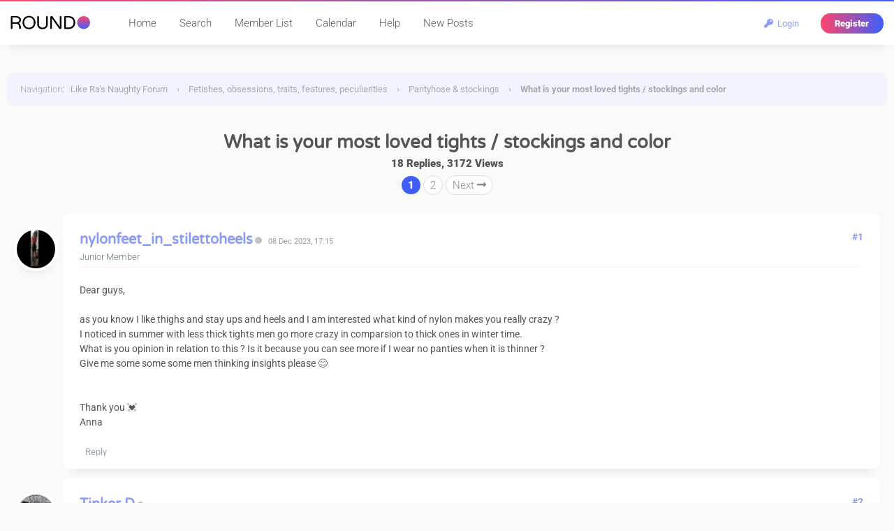

--- FILE ---
content_type: text/html; charset=UTF-8
request_url: https://www.likera.com/forum/mybb/Thread-What-is-your-most-loved-tights-stockings-and-color?pid=70982
body_size: 12110
content:
<!DOCTYPE html PUBLIC "-//W3C//DTD XHTML 1.0 Transitional//EN" "http://www.w3.org/TR/xhtml1/DTD/xhtml1-transitional.dtd">
<html xml:lang="en" lang="en" xmlns="http://www.w3.org/1999/xhtml">
<head>
<title>What is your most loved tights / stockings and color</title>

<meta name="viewport" content="width=device-width, initial-scale=1.0">
<link rel="alternate" type="application/rss+xml" title="Latest Threads (RSS 2.0)" href="https://www.likera.com/forum/mybb/syndication.php" />
<link rel="alternate" type="application/atom+xml" title="Latest Threads (Atom 1.0)" href="https://www.likera.com/forum/mybb/syndication.php?type=atom1.0" />
<meta http-equiv="Content-Type" content="text/html; charset=UTF-8" />
<meta http-equiv="Content-Script-Type" content="text/javascript" />
<script type="214f4e9d23e929c8ed92ea17-text/javascript" src="https://www.likera.com/forum/mybb/jscripts/jquery.js?ver=1820"></script>
<script type="214f4e9d23e929c8ed92ea17-text/javascript" src="https://www.likera.com/forum/mybb/jscripts/jquery.plugins.min.js?ver=1820"></script>
<script type="214f4e9d23e929c8ed92ea17-text/javascript" src="https://www.likera.com/forum/mybb/jscripts/general.js?ver=1820"></script>
<link type="text/css" rel="stylesheet" href="https://www.likera.com/forum/mybb/cache/themes/theme6/global.min.css?t=1767225666" />
<link type="text/css" rel="stylesheet" href="https://www.likera.com/forum/mybb/cache/themes/theme1/star_ratings.min.css?t=1767225666" />
<link type="text/css" rel="stylesheet" href="https://www.likera.com/forum/mybb/cache/themes/theme6/showthread.min.css?t=1767225666" />
<link type="text/css" rel="stylesheet" href="https://www.likera.com/forum/mybb/cache/themes/theme6/css3.min.css?t=1767225666" />
<link type="text/css" rel="stylesheet" href="https://www.likera.com/forum/mybb/cache/themes/theme6/extra.min.css?t=1767225666" />
<link type="text/css" rel="stylesheet" href="https://www.likera.com/forum/mybb/cache/themes/theme6/responsive.min.css?t=1767225666" />
<link type="text/css" rel="stylesheet" href="https://www.likera.com/forum/mybb/cache/themes/theme1/alerts.min.css?t=1767225666" />
<link type="text/css" rel="stylesheet" href="https://www.likera.com/forum/mybb/cache/themes/theme1/mentionme.min.css?t=1767225666" />

<link rel="stylesheet" href="https://use.fontawesome.com/releases/v5.8.1/css/all.css" integrity="sha384-50oBUHEmvpQ+1lW4y57PTFmhCaXp0ML5d60M1M7uH2+nqUivzIebhndOJK28anvf" crossorigin="anonymous">


<style type="text/css">@font-face {font-family:Roboto;font-style:normal;font-weight:100;src:url(/cf-fonts/s/roboto/5.0.11/cyrillic-ext/100/normal.woff2);unicode-range:U+0460-052F,U+1C80-1C88,U+20B4,U+2DE0-2DFF,U+A640-A69F,U+FE2E-FE2F;font-display:swap;}@font-face {font-family:Roboto;font-style:normal;font-weight:100;src:url(/cf-fonts/s/roboto/5.0.11/vietnamese/100/normal.woff2);unicode-range:U+0102-0103,U+0110-0111,U+0128-0129,U+0168-0169,U+01A0-01A1,U+01AF-01B0,U+0300-0301,U+0303-0304,U+0308-0309,U+0323,U+0329,U+1EA0-1EF9,U+20AB;font-display:swap;}@font-face {font-family:Roboto;font-style:normal;font-weight:100;src:url(/cf-fonts/s/roboto/5.0.11/latin-ext/100/normal.woff2);unicode-range:U+0100-02AF,U+0304,U+0308,U+0329,U+1E00-1E9F,U+1EF2-1EFF,U+2020,U+20A0-20AB,U+20AD-20CF,U+2113,U+2C60-2C7F,U+A720-A7FF;font-display:swap;}@font-face {font-family:Roboto;font-style:normal;font-weight:100;src:url(/cf-fonts/s/roboto/5.0.11/greek/100/normal.woff2);unicode-range:U+0370-03FF;font-display:swap;}@font-face {font-family:Roboto;font-style:normal;font-weight:100;src:url(/cf-fonts/s/roboto/5.0.11/cyrillic/100/normal.woff2);unicode-range:U+0301,U+0400-045F,U+0490-0491,U+04B0-04B1,U+2116;font-display:swap;}@font-face {font-family:Roboto;font-style:normal;font-weight:100;src:url(/cf-fonts/s/roboto/5.0.11/greek-ext/100/normal.woff2);unicode-range:U+1F00-1FFF;font-display:swap;}@font-face {font-family:Roboto;font-style:normal;font-weight:100;src:url(/cf-fonts/s/roboto/5.0.11/latin/100/normal.woff2);unicode-range:U+0000-00FF,U+0131,U+0152-0153,U+02BB-02BC,U+02C6,U+02DA,U+02DC,U+0304,U+0308,U+0329,U+2000-206F,U+2074,U+20AC,U+2122,U+2191,U+2193,U+2212,U+2215,U+FEFF,U+FFFD;font-display:swap;}@font-face {font-family:Roboto;font-style:normal;font-weight:300;src:url(/cf-fonts/s/roboto/5.0.11/greek-ext/300/normal.woff2);unicode-range:U+1F00-1FFF;font-display:swap;}@font-face {font-family:Roboto;font-style:normal;font-weight:300;src:url(/cf-fonts/s/roboto/5.0.11/latin-ext/300/normal.woff2);unicode-range:U+0100-02AF,U+0304,U+0308,U+0329,U+1E00-1E9F,U+1EF2-1EFF,U+2020,U+20A0-20AB,U+20AD-20CF,U+2113,U+2C60-2C7F,U+A720-A7FF;font-display:swap;}@font-face {font-family:Roboto;font-style:normal;font-weight:300;src:url(/cf-fonts/s/roboto/5.0.11/vietnamese/300/normal.woff2);unicode-range:U+0102-0103,U+0110-0111,U+0128-0129,U+0168-0169,U+01A0-01A1,U+01AF-01B0,U+0300-0301,U+0303-0304,U+0308-0309,U+0323,U+0329,U+1EA0-1EF9,U+20AB;font-display:swap;}@font-face {font-family:Roboto;font-style:normal;font-weight:300;src:url(/cf-fonts/s/roboto/5.0.11/latin/300/normal.woff2);unicode-range:U+0000-00FF,U+0131,U+0152-0153,U+02BB-02BC,U+02C6,U+02DA,U+02DC,U+0304,U+0308,U+0329,U+2000-206F,U+2074,U+20AC,U+2122,U+2191,U+2193,U+2212,U+2215,U+FEFF,U+FFFD;font-display:swap;}@font-face {font-family:Roboto;font-style:normal;font-weight:300;src:url(/cf-fonts/s/roboto/5.0.11/cyrillic/300/normal.woff2);unicode-range:U+0301,U+0400-045F,U+0490-0491,U+04B0-04B1,U+2116;font-display:swap;}@font-face {font-family:Roboto;font-style:normal;font-weight:300;src:url(/cf-fonts/s/roboto/5.0.11/cyrillic-ext/300/normal.woff2);unicode-range:U+0460-052F,U+1C80-1C88,U+20B4,U+2DE0-2DFF,U+A640-A69F,U+FE2E-FE2F;font-display:swap;}@font-face {font-family:Roboto;font-style:normal;font-weight:300;src:url(/cf-fonts/s/roboto/5.0.11/greek/300/normal.woff2);unicode-range:U+0370-03FF;font-display:swap;}@font-face {font-family:Roboto;font-style:normal;font-weight:400;src:url(/cf-fonts/s/roboto/5.0.11/cyrillic-ext/400/normal.woff2);unicode-range:U+0460-052F,U+1C80-1C88,U+20B4,U+2DE0-2DFF,U+A640-A69F,U+FE2E-FE2F;font-display:swap;}@font-face {font-family:Roboto;font-style:normal;font-weight:400;src:url(/cf-fonts/s/roboto/5.0.11/cyrillic/400/normal.woff2);unicode-range:U+0301,U+0400-045F,U+0490-0491,U+04B0-04B1,U+2116;font-display:swap;}@font-face {font-family:Roboto;font-style:normal;font-weight:400;src:url(/cf-fonts/s/roboto/5.0.11/greek/400/normal.woff2);unicode-range:U+0370-03FF;font-display:swap;}@font-face {font-family:Roboto;font-style:normal;font-weight:400;src:url(/cf-fonts/s/roboto/5.0.11/greek-ext/400/normal.woff2);unicode-range:U+1F00-1FFF;font-display:swap;}@font-face {font-family:Roboto;font-style:normal;font-weight:400;src:url(/cf-fonts/s/roboto/5.0.11/latin/400/normal.woff2);unicode-range:U+0000-00FF,U+0131,U+0152-0153,U+02BB-02BC,U+02C6,U+02DA,U+02DC,U+0304,U+0308,U+0329,U+2000-206F,U+2074,U+20AC,U+2122,U+2191,U+2193,U+2212,U+2215,U+FEFF,U+FFFD;font-display:swap;}@font-face {font-family:Roboto;font-style:normal;font-weight:400;src:url(/cf-fonts/s/roboto/5.0.11/latin-ext/400/normal.woff2);unicode-range:U+0100-02AF,U+0304,U+0308,U+0329,U+1E00-1E9F,U+1EF2-1EFF,U+2020,U+20A0-20AB,U+20AD-20CF,U+2113,U+2C60-2C7F,U+A720-A7FF;font-display:swap;}@font-face {font-family:Roboto;font-style:normal;font-weight:400;src:url(/cf-fonts/s/roboto/5.0.11/vietnamese/400/normal.woff2);unicode-range:U+0102-0103,U+0110-0111,U+0128-0129,U+0168-0169,U+01A0-01A1,U+01AF-01B0,U+0300-0301,U+0303-0304,U+0308-0309,U+0323,U+0329,U+1EA0-1EF9,U+20AB;font-display:swap;}@font-face {font-family:Roboto;font-style:normal;font-weight:500;src:url(/cf-fonts/s/roboto/5.0.11/latin-ext/500/normal.woff2);unicode-range:U+0100-02AF,U+0304,U+0308,U+0329,U+1E00-1E9F,U+1EF2-1EFF,U+2020,U+20A0-20AB,U+20AD-20CF,U+2113,U+2C60-2C7F,U+A720-A7FF;font-display:swap;}@font-face {font-family:Roboto;font-style:normal;font-weight:500;src:url(/cf-fonts/s/roboto/5.0.11/vietnamese/500/normal.woff2);unicode-range:U+0102-0103,U+0110-0111,U+0128-0129,U+0168-0169,U+01A0-01A1,U+01AF-01B0,U+0300-0301,U+0303-0304,U+0308-0309,U+0323,U+0329,U+1EA0-1EF9,U+20AB;font-display:swap;}@font-face {font-family:Roboto;font-style:normal;font-weight:500;src:url(/cf-fonts/s/roboto/5.0.11/cyrillic/500/normal.woff2);unicode-range:U+0301,U+0400-045F,U+0490-0491,U+04B0-04B1,U+2116;font-display:swap;}@font-face {font-family:Roboto;font-style:normal;font-weight:500;src:url(/cf-fonts/s/roboto/5.0.11/greek-ext/500/normal.woff2);unicode-range:U+1F00-1FFF;font-display:swap;}@font-face {font-family:Roboto;font-style:normal;font-weight:500;src:url(/cf-fonts/s/roboto/5.0.11/cyrillic-ext/500/normal.woff2);unicode-range:U+0460-052F,U+1C80-1C88,U+20B4,U+2DE0-2DFF,U+A640-A69F,U+FE2E-FE2F;font-display:swap;}@font-face {font-family:Roboto;font-style:normal;font-weight:500;src:url(/cf-fonts/s/roboto/5.0.11/latin/500/normal.woff2);unicode-range:U+0000-00FF,U+0131,U+0152-0153,U+02BB-02BC,U+02C6,U+02DA,U+02DC,U+0304,U+0308,U+0329,U+2000-206F,U+2074,U+20AC,U+2122,U+2191,U+2193,U+2212,U+2215,U+FEFF,U+FFFD;font-display:swap;}@font-face {font-family:Roboto;font-style:normal;font-weight:500;src:url(/cf-fonts/s/roboto/5.0.11/greek/500/normal.woff2);unicode-range:U+0370-03FF;font-display:swap;}@font-face {font-family:Roboto;font-style:normal;font-weight:700;src:url(/cf-fonts/s/roboto/5.0.11/greek-ext/700/normal.woff2);unicode-range:U+1F00-1FFF;font-display:swap;}@font-face {font-family:Roboto;font-style:normal;font-weight:700;src:url(/cf-fonts/s/roboto/5.0.11/cyrillic-ext/700/normal.woff2);unicode-range:U+0460-052F,U+1C80-1C88,U+20B4,U+2DE0-2DFF,U+A640-A69F,U+FE2E-FE2F;font-display:swap;}@font-face {font-family:Roboto;font-style:normal;font-weight:700;src:url(/cf-fonts/s/roboto/5.0.11/latin-ext/700/normal.woff2);unicode-range:U+0100-02AF,U+0304,U+0308,U+0329,U+1E00-1E9F,U+1EF2-1EFF,U+2020,U+20A0-20AB,U+20AD-20CF,U+2113,U+2C60-2C7F,U+A720-A7FF;font-display:swap;}@font-face {font-family:Roboto;font-style:normal;font-weight:700;src:url(/cf-fonts/s/roboto/5.0.11/cyrillic/700/normal.woff2);unicode-range:U+0301,U+0400-045F,U+0490-0491,U+04B0-04B1,U+2116;font-display:swap;}@font-face {font-family:Roboto;font-style:normal;font-weight:700;src:url(/cf-fonts/s/roboto/5.0.11/vietnamese/700/normal.woff2);unicode-range:U+0102-0103,U+0110-0111,U+0128-0129,U+0168-0169,U+01A0-01A1,U+01AF-01B0,U+0300-0301,U+0303-0304,U+0308-0309,U+0323,U+0329,U+1EA0-1EF9,U+20AB;font-display:swap;}@font-face {font-family:Roboto;font-style:normal;font-weight:700;src:url(/cf-fonts/s/roboto/5.0.11/greek/700/normal.woff2);unicode-range:U+0370-03FF;font-display:swap;}@font-face {font-family:Roboto;font-style:normal;font-weight:700;src:url(/cf-fonts/s/roboto/5.0.11/latin/700/normal.woff2);unicode-range:U+0000-00FF,U+0131,U+0152-0153,U+02BB-02BC,U+02C6,U+02DA,U+02DC,U+0304,U+0308,U+0329,U+2000-206F,U+2074,U+20AC,U+2122,U+2191,U+2193,U+2212,U+2215,U+FEFF,U+FFFD;font-display:swap;}@font-face {font-family:Roboto;font-style:normal;font-weight:900;src:url(/cf-fonts/s/roboto/5.0.11/greek-ext/900/normal.woff2);unicode-range:U+1F00-1FFF;font-display:swap;}@font-face {font-family:Roboto;font-style:normal;font-weight:900;src:url(/cf-fonts/s/roboto/5.0.11/vietnamese/900/normal.woff2);unicode-range:U+0102-0103,U+0110-0111,U+0128-0129,U+0168-0169,U+01A0-01A1,U+01AF-01B0,U+0300-0301,U+0303-0304,U+0308-0309,U+0323,U+0329,U+1EA0-1EF9,U+20AB;font-display:swap;}@font-face {font-family:Roboto;font-style:normal;font-weight:900;src:url(/cf-fonts/s/roboto/5.0.11/cyrillic-ext/900/normal.woff2);unicode-range:U+0460-052F,U+1C80-1C88,U+20B4,U+2DE0-2DFF,U+A640-A69F,U+FE2E-FE2F;font-display:swap;}@font-face {font-family:Roboto;font-style:normal;font-weight:900;src:url(/cf-fonts/s/roboto/5.0.11/latin/900/normal.woff2);unicode-range:U+0000-00FF,U+0131,U+0152-0153,U+02BB-02BC,U+02C6,U+02DA,U+02DC,U+0304,U+0308,U+0329,U+2000-206F,U+2074,U+20AC,U+2122,U+2191,U+2193,U+2212,U+2215,U+FEFF,U+FFFD;font-display:swap;}@font-face {font-family:Roboto;font-style:normal;font-weight:900;src:url(/cf-fonts/s/roboto/5.0.11/greek/900/normal.woff2);unicode-range:U+0370-03FF;font-display:swap;}@font-face {font-family:Roboto;font-style:normal;font-weight:900;src:url(/cf-fonts/s/roboto/5.0.11/cyrillic/900/normal.woff2);unicode-range:U+0301,U+0400-045F,U+0490-0491,U+04B0-04B1,U+2116;font-display:swap;}@font-face {font-family:Roboto;font-style:normal;font-weight:900;src:url(/cf-fonts/s/roboto/5.0.11/latin-ext/900/normal.woff2);unicode-range:U+0100-02AF,U+0304,U+0308,U+0329,U+1E00-1E9F,U+1EF2-1EFF,U+2020,U+20A0-20AB,U+20AD-20CF,U+2113,U+2C60-2C7F,U+A720-A7FF;font-display:swap;}@font-face {font-family:Roboto;font-style:italic;font-weight:100;src:url(/cf-fonts/s/roboto/5.0.11/latin-ext/100/italic.woff2);unicode-range:U+0100-02AF,U+0304,U+0308,U+0329,U+1E00-1E9F,U+1EF2-1EFF,U+2020,U+20A0-20AB,U+20AD-20CF,U+2113,U+2C60-2C7F,U+A720-A7FF;font-display:swap;}@font-face {font-family:Roboto;font-style:italic;font-weight:100;src:url(/cf-fonts/s/roboto/5.0.11/vietnamese/100/italic.woff2);unicode-range:U+0102-0103,U+0110-0111,U+0128-0129,U+0168-0169,U+01A0-01A1,U+01AF-01B0,U+0300-0301,U+0303-0304,U+0308-0309,U+0323,U+0329,U+1EA0-1EF9,U+20AB;font-display:swap;}@font-face {font-family:Roboto;font-style:italic;font-weight:100;src:url(/cf-fonts/s/roboto/5.0.11/greek/100/italic.woff2);unicode-range:U+0370-03FF;font-display:swap;}@font-face {font-family:Roboto;font-style:italic;font-weight:100;src:url(/cf-fonts/s/roboto/5.0.11/cyrillic/100/italic.woff2);unicode-range:U+0301,U+0400-045F,U+0490-0491,U+04B0-04B1,U+2116;font-display:swap;}@font-face {font-family:Roboto;font-style:italic;font-weight:100;src:url(/cf-fonts/s/roboto/5.0.11/cyrillic-ext/100/italic.woff2);unicode-range:U+0460-052F,U+1C80-1C88,U+20B4,U+2DE0-2DFF,U+A640-A69F,U+FE2E-FE2F;font-display:swap;}@font-face {font-family:Roboto;font-style:italic;font-weight:100;src:url(/cf-fonts/s/roboto/5.0.11/latin/100/italic.woff2);unicode-range:U+0000-00FF,U+0131,U+0152-0153,U+02BB-02BC,U+02C6,U+02DA,U+02DC,U+0304,U+0308,U+0329,U+2000-206F,U+2074,U+20AC,U+2122,U+2191,U+2193,U+2212,U+2215,U+FEFF,U+FFFD;font-display:swap;}@font-face {font-family:Roboto;font-style:italic;font-weight:100;src:url(/cf-fonts/s/roboto/5.0.11/greek-ext/100/italic.woff2);unicode-range:U+1F00-1FFF;font-display:swap;}@font-face {font-family:Roboto;font-style:italic;font-weight:300;src:url(/cf-fonts/s/roboto/5.0.11/cyrillic/300/italic.woff2);unicode-range:U+0301,U+0400-045F,U+0490-0491,U+04B0-04B1,U+2116;font-display:swap;}@font-face {font-family:Roboto;font-style:italic;font-weight:300;src:url(/cf-fonts/s/roboto/5.0.11/greek/300/italic.woff2);unicode-range:U+0370-03FF;font-display:swap;}@font-face {font-family:Roboto;font-style:italic;font-weight:300;src:url(/cf-fonts/s/roboto/5.0.11/latin/300/italic.woff2);unicode-range:U+0000-00FF,U+0131,U+0152-0153,U+02BB-02BC,U+02C6,U+02DA,U+02DC,U+0304,U+0308,U+0329,U+2000-206F,U+2074,U+20AC,U+2122,U+2191,U+2193,U+2212,U+2215,U+FEFF,U+FFFD;font-display:swap;}@font-face {font-family:Roboto;font-style:italic;font-weight:300;src:url(/cf-fonts/s/roboto/5.0.11/vietnamese/300/italic.woff2);unicode-range:U+0102-0103,U+0110-0111,U+0128-0129,U+0168-0169,U+01A0-01A1,U+01AF-01B0,U+0300-0301,U+0303-0304,U+0308-0309,U+0323,U+0329,U+1EA0-1EF9,U+20AB;font-display:swap;}@font-face {font-family:Roboto;font-style:italic;font-weight:300;src:url(/cf-fonts/s/roboto/5.0.11/cyrillic-ext/300/italic.woff2);unicode-range:U+0460-052F,U+1C80-1C88,U+20B4,U+2DE0-2DFF,U+A640-A69F,U+FE2E-FE2F;font-display:swap;}@font-face {font-family:Roboto;font-style:italic;font-weight:300;src:url(/cf-fonts/s/roboto/5.0.11/greek-ext/300/italic.woff2);unicode-range:U+1F00-1FFF;font-display:swap;}@font-face {font-family:Roboto;font-style:italic;font-weight:300;src:url(/cf-fonts/s/roboto/5.0.11/latin-ext/300/italic.woff2);unicode-range:U+0100-02AF,U+0304,U+0308,U+0329,U+1E00-1E9F,U+1EF2-1EFF,U+2020,U+20A0-20AB,U+20AD-20CF,U+2113,U+2C60-2C7F,U+A720-A7FF;font-display:swap;}@font-face {font-family:Roboto;font-style:italic;font-weight:400;src:url(/cf-fonts/s/roboto/5.0.11/latin/400/italic.woff2);unicode-range:U+0000-00FF,U+0131,U+0152-0153,U+02BB-02BC,U+02C6,U+02DA,U+02DC,U+0304,U+0308,U+0329,U+2000-206F,U+2074,U+20AC,U+2122,U+2191,U+2193,U+2212,U+2215,U+FEFF,U+FFFD;font-display:swap;}@font-face {font-family:Roboto;font-style:italic;font-weight:400;src:url(/cf-fonts/s/roboto/5.0.11/cyrillic/400/italic.woff2);unicode-range:U+0301,U+0400-045F,U+0490-0491,U+04B0-04B1,U+2116;font-display:swap;}@font-face {font-family:Roboto;font-style:italic;font-weight:400;src:url(/cf-fonts/s/roboto/5.0.11/greek-ext/400/italic.woff2);unicode-range:U+1F00-1FFF;font-display:swap;}@font-face {font-family:Roboto;font-style:italic;font-weight:400;src:url(/cf-fonts/s/roboto/5.0.11/latin-ext/400/italic.woff2);unicode-range:U+0100-02AF,U+0304,U+0308,U+0329,U+1E00-1E9F,U+1EF2-1EFF,U+2020,U+20A0-20AB,U+20AD-20CF,U+2113,U+2C60-2C7F,U+A720-A7FF;font-display:swap;}@font-face {font-family:Roboto;font-style:italic;font-weight:400;src:url(/cf-fonts/s/roboto/5.0.11/vietnamese/400/italic.woff2);unicode-range:U+0102-0103,U+0110-0111,U+0128-0129,U+0168-0169,U+01A0-01A1,U+01AF-01B0,U+0300-0301,U+0303-0304,U+0308-0309,U+0323,U+0329,U+1EA0-1EF9,U+20AB;font-display:swap;}@font-face {font-family:Roboto;font-style:italic;font-weight:400;src:url(/cf-fonts/s/roboto/5.0.11/greek/400/italic.woff2);unicode-range:U+0370-03FF;font-display:swap;}@font-face {font-family:Roboto;font-style:italic;font-weight:400;src:url(/cf-fonts/s/roboto/5.0.11/cyrillic-ext/400/italic.woff2);unicode-range:U+0460-052F,U+1C80-1C88,U+20B4,U+2DE0-2DFF,U+A640-A69F,U+FE2E-FE2F;font-display:swap;}@font-face {font-family:Roboto;font-style:italic;font-weight:500;src:url(/cf-fonts/s/roboto/5.0.11/cyrillic/500/italic.woff2);unicode-range:U+0301,U+0400-045F,U+0490-0491,U+04B0-04B1,U+2116;font-display:swap;}@font-face {font-family:Roboto;font-style:italic;font-weight:500;src:url(/cf-fonts/s/roboto/5.0.11/greek/500/italic.woff2);unicode-range:U+0370-03FF;font-display:swap;}@font-face {font-family:Roboto;font-style:italic;font-weight:500;src:url(/cf-fonts/s/roboto/5.0.11/greek-ext/500/italic.woff2);unicode-range:U+1F00-1FFF;font-display:swap;}@font-face {font-family:Roboto;font-style:italic;font-weight:500;src:url(/cf-fonts/s/roboto/5.0.11/latin/500/italic.woff2);unicode-range:U+0000-00FF,U+0131,U+0152-0153,U+02BB-02BC,U+02C6,U+02DA,U+02DC,U+0304,U+0308,U+0329,U+2000-206F,U+2074,U+20AC,U+2122,U+2191,U+2193,U+2212,U+2215,U+FEFF,U+FFFD;font-display:swap;}@font-face {font-family:Roboto;font-style:italic;font-weight:500;src:url(/cf-fonts/s/roboto/5.0.11/latin-ext/500/italic.woff2);unicode-range:U+0100-02AF,U+0304,U+0308,U+0329,U+1E00-1E9F,U+1EF2-1EFF,U+2020,U+20A0-20AB,U+20AD-20CF,U+2113,U+2C60-2C7F,U+A720-A7FF;font-display:swap;}@font-face {font-family:Roboto;font-style:italic;font-weight:500;src:url(/cf-fonts/s/roboto/5.0.11/cyrillic-ext/500/italic.woff2);unicode-range:U+0460-052F,U+1C80-1C88,U+20B4,U+2DE0-2DFF,U+A640-A69F,U+FE2E-FE2F;font-display:swap;}@font-face {font-family:Roboto;font-style:italic;font-weight:500;src:url(/cf-fonts/s/roboto/5.0.11/vietnamese/500/italic.woff2);unicode-range:U+0102-0103,U+0110-0111,U+0128-0129,U+0168-0169,U+01A0-01A1,U+01AF-01B0,U+0300-0301,U+0303-0304,U+0308-0309,U+0323,U+0329,U+1EA0-1EF9,U+20AB;font-display:swap;}@font-face {font-family:Roboto;font-style:italic;font-weight:700;src:url(/cf-fonts/s/roboto/5.0.11/greek/700/italic.woff2);unicode-range:U+0370-03FF;font-display:swap;}@font-face {font-family:Roboto;font-style:italic;font-weight:700;src:url(/cf-fonts/s/roboto/5.0.11/greek-ext/700/italic.woff2);unicode-range:U+1F00-1FFF;font-display:swap;}@font-face {font-family:Roboto;font-style:italic;font-weight:700;src:url(/cf-fonts/s/roboto/5.0.11/latin-ext/700/italic.woff2);unicode-range:U+0100-02AF,U+0304,U+0308,U+0329,U+1E00-1E9F,U+1EF2-1EFF,U+2020,U+20A0-20AB,U+20AD-20CF,U+2113,U+2C60-2C7F,U+A720-A7FF;font-display:swap;}@font-face {font-family:Roboto;font-style:italic;font-weight:700;src:url(/cf-fonts/s/roboto/5.0.11/cyrillic-ext/700/italic.woff2);unicode-range:U+0460-052F,U+1C80-1C88,U+20B4,U+2DE0-2DFF,U+A640-A69F,U+FE2E-FE2F;font-display:swap;}@font-face {font-family:Roboto;font-style:italic;font-weight:700;src:url(/cf-fonts/s/roboto/5.0.11/cyrillic/700/italic.woff2);unicode-range:U+0301,U+0400-045F,U+0490-0491,U+04B0-04B1,U+2116;font-display:swap;}@font-face {font-family:Roboto;font-style:italic;font-weight:700;src:url(/cf-fonts/s/roboto/5.0.11/vietnamese/700/italic.woff2);unicode-range:U+0102-0103,U+0110-0111,U+0128-0129,U+0168-0169,U+01A0-01A1,U+01AF-01B0,U+0300-0301,U+0303-0304,U+0308-0309,U+0323,U+0329,U+1EA0-1EF9,U+20AB;font-display:swap;}@font-face {font-family:Roboto;font-style:italic;font-weight:700;src:url(/cf-fonts/s/roboto/5.0.11/latin/700/italic.woff2);unicode-range:U+0000-00FF,U+0131,U+0152-0153,U+02BB-02BC,U+02C6,U+02DA,U+02DC,U+0304,U+0308,U+0329,U+2000-206F,U+2074,U+20AC,U+2122,U+2191,U+2193,U+2212,U+2215,U+FEFF,U+FFFD;font-display:swap;}@font-face {font-family:Roboto;font-style:italic;font-weight:900;src:url(/cf-fonts/s/roboto/5.0.11/latin/900/italic.woff2);unicode-range:U+0000-00FF,U+0131,U+0152-0153,U+02BB-02BC,U+02C6,U+02DA,U+02DC,U+0304,U+0308,U+0329,U+2000-206F,U+2074,U+20AC,U+2122,U+2191,U+2193,U+2212,U+2215,U+FEFF,U+FFFD;font-display:swap;}@font-face {font-family:Roboto;font-style:italic;font-weight:900;src:url(/cf-fonts/s/roboto/5.0.11/greek/900/italic.woff2);unicode-range:U+0370-03FF;font-display:swap;}@font-face {font-family:Roboto;font-style:italic;font-weight:900;src:url(/cf-fonts/s/roboto/5.0.11/latin-ext/900/italic.woff2);unicode-range:U+0100-02AF,U+0304,U+0308,U+0329,U+1E00-1E9F,U+1EF2-1EFF,U+2020,U+20A0-20AB,U+20AD-20CF,U+2113,U+2C60-2C7F,U+A720-A7FF;font-display:swap;}@font-face {font-family:Roboto;font-style:italic;font-weight:900;src:url(/cf-fonts/s/roboto/5.0.11/greek-ext/900/italic.woff2);unicode-range:U+1F00-1FFF;font-display:swap;}@font-face {font-family:Roboto;font-style:italic;font-weight:900;src:url(/cf-fonts/s/roboto/5.0.11/vietnamese/900/italic.woff2);unicode-range:U+0102-0103,U+0110-0111,U+0128-0129,U+0168-0169,U+01A0-01A1,U+01AF-01B0,U+0300-0301,U+0303-0304,U+0308-0309,U+0323,U+0329,U+1EA0-1EF9,U+20AB;font-display:swap;}@font-face {font-family:Roboto;font-style:italic;font-weight:900;src:url(/cf-fonts/s/roboto/5.0.11/cyrillic/900/italic.woff2);unicode-range:U+0301,U+0400-045F,U+0490-0491,U+04B0-04B1,U+2116;font-display:swap;}@font-face {font-family:Roboto;font-style:italic;font-weight:900;src:url(/cf-fonts/s/roboto/5.0.11/cyrillic-ext/900/italic.woff2);unicode-range:U+0460-052F,U+1C80-1C88,U+20B4,U+2DE0-2DFF,U+A640-A69F,U+FE2E-FE2F;font-display:swap;}</style>
<style type="text/css">@font-face {font-family:Varela Round;font-style:normal;font-weight:400;src:url(/cf-fonts/s/varela-round/5.0.11/latin-ext/400/normal.woff2);unicode-range:U+0100-02AF,U+0304,U+0308,U+0329,U+1E00-1E9F,U+1EF2-1EFF,U+2020,U+20A0-20AB,U+20AD-20CF,U+2113,U+2C60-2C7F,U+A720-A7FF;font-display:swap;}@font-face {font-family:Varela Round;font-style:normal;font-weight:400;src:url(/cf-fonts/s/varela-round/5.0.11/latin/400/normal.woff2);unicode-range:U+0000-00FF,U+0131,U+0152-0153,U+02BB-02BC,U+02C6,U+02DA,U+02DC,U+0304,U+0308,U+0329,U+2000-206F,U+2074,U+20AC,U+2122,U+2191,U+2193,U+2212,U+2215,U+FEFF,U+FFFD;font-display:swap;}@font-face {font-family:Varela Round;font-style:normal;font-weight:400;src:url(/cf-fonts/s/varela-round/5.0.11/hebrew/400/normal.woff2);unicode-range:U+0590-05FF,U+200C-2010,U+20AA,U+25CC,U+FB1D-FB4F;font-display:swap;}@font-face {font-family:Varela Round;font-style:normal;font-weight:400;src:url(/cf-fonts/s/varela-round/5.0.11/vietnamese/400/normal.woff2);unicode-range:U+0102-0103,U+0110-0111,U+0128-0129,U+0168-0169,U+01A0-01A1,U+01AF-01B0,U+0300-0301,U+0303-0304,U+0308-0309,U+0323,U+0329,U+1EA0-1EF9,U+20AB;font-display:swap;}</style>
<script type="214f4e9d23e929c8ed92ea17-text/javascript">
<!--
	lang.unknown_error = "An unknown error has occurred.";

	lang.select2_match = "One result is available, press enter to select it.";
	lang.select2_matches = "{1} results are available, use up and down arrow keys to navigate.";
	lang.select2_nomatches = "No matches found";
	lang.select2_inputtooshort_single = "Please enter one or more character";
	lang.select2_inputtooshort_plural = "Please enter {1} or more characters";
	lang.select2_inputtoolong_single = "Please delete one character";
	lang.select2_inputtoolong_plural = "Please delete {1} characters";
	lang.select2_selectiontoobig_single = "You can only select one item";
	lang.select2_selectiontoobig_plural = "You can only select {1} items";
	lang.select2_loadmore = "Loading more results&hellip;";
	lang.select2_searching = "Searching&hellip;";

	var templates = {
		modal: '<div class=\"modal\">\
	<div style=\"overflow-y: auto; max-height: 400px;\">\
		<table border=\"0\" cellspacing=\"0\" cellpadding=\"5\" class=\"tborder\">\
			<tr>\
				<td class=\"thead\"><strong>__title__</strong></td>\
			</tr>\
			<tr>\
				<td class=\"trow1\">__message__</td>\
			</tr>\
			<tr>\
				<td class=\"tfoot\">\
					<div style=\"text-align: center\" class=\"modal_buttons\">__buttons__</div>\
				</td>\
			</tr>\
		</table>\
	</div>\
</div>',
		modal_button: '<input type=\"submit\" class=\"button\" value=\"__title__\"/>&nbsp;'
	};

	var cookieDomain = ".likera.com";
	var cookiePath = "/forum/mybb/";
	var cookiePrefix = "mybb";
	var cookieSecureFlag = "1";
	var deleteevent_confirm = "Are you sure you want to delete this event?";
	var removeattach_confirm = "Are you sure you want to remove the selected attachment from this post?";
	var loading_text = 'Loading. <br />Please Wait&hellip;';
	var saving_changes = 'Saving changes&hellip;';
	var use_xmlhttprequest = "1";
	var my_post_key = "6e2026ee7d65fb91d4718a69e96a8011";
	var rootpath = "https://www.likera.com/forum/mybb";
	var imagepath = "https://www.likera.com/forum/mybb/images/roundo";
  	var yes_confirm = "Yes";
	var no_confirm = "No";
	var MyBBEditor = null;
	var spinner_image = "https://www.likera.com/forum/mybb/images/roundo/spinner.gif";
	var spinner = "<img src='" + spinner_image +"' alt='' />";
	var modal_zindex = 9999;
// -->
</script>


	<link rel="stylesheet" href="https://www.likera.com/forum/mybb/jscripts/fancybox/jquery.fancybox.min.css" type="text/css" media="screen" />
	<script type="214f4e9d23e929c8ed92ea17-text/javascript" src="https://www.likera.com/forum/mybb/jscripts/fancybox/jquery.fancybox.min.js"></script>
	<script type="214f4e9d23e929c8ed92ea17-text/javascript" src="https://www.likera.com/forum/mybb/jscripts/mybbfancybox.js"></script>
	<script type="214f4e9d23e929c8ed92ea17-text/javascript">
	<!--
	MyBBFancyBox.setup({
		clickToEnlarge: "Click to enlarge",
		CLOSE: "Close",
		NEXT: "Next",
		PREV: "Previous",
		ERROR: "The requested content cannot be loaded.<br/>Please try again later.",
		PLAY_START: "Start slideshow",
		PLAY_STOP: "Pause slideshow",
		FULL_SCREEN: "Full screen",
		THUMBS: "Thumbnails",
		DOWNLOAD: "Download",
		SHARE: "Share",
		ZOOM: "Zoom",
		MINIMIZE: "Minimize",
	}, {
		perpostgallery: true,
		protect: false,
		loop: true,
		infobar: true,
		arrows: true,
		rotate: true,
		thumbs: {
			autoStart: false,
			hideOnClose: true
		},
		buttons: [ 'slideShow','fullScreen','thumbs','share','download','zoom','minimize','close' ],
		btnTpl: {
			minimize:
			'<button data-fancybox-minimize class="fancybox-button fancybox-button--minimise" title="{{MINIMIZE}}"><svg xmlns="http://www.w3.org/2000/svg" viewBox="0 0 445 445"><g fill="#010002"><path d="M440.3 4.7a15.9 15.9 0 0 0-22.5 0L286 136.5V47.7a16 16 0 0 0-31.7 0V175l1.2 6 3.3 5 .1.2h.2l5 3.4 6 1.2h127.2a16 16 0 0 0 0-31.8h-88.8L440.3 27.2a16 16 0 0 0 0-22.5zM180.9 255.5l-6-1.2H47.6a16 16 0 0 0 0 31.8h88.7L4.7 417.8A15.9 15.9 0 1 0 27 440.3L159 308.5v88.8a16 16 0 0 0 31.8 0V270.2l-1.2-6a16 16 0 0 0-8.6-8.7z"/></g></svg><svg xmlns="http://www.w3.org/2000/svg" viewBox="0 0 381.4 381.4"><path d="M380.1 9.8c-1.6-3.9-4.7-7-8.5-8.6L365.5 0h-159a16 16 0 0 0 0 31.8h120.6L31.8 327V206.6a15.9 15.9 0 0 0-31.8 0v159l1.2 6 3.3 5 .1.1.2.1 5 3.4 6 1.2h159a16 16 0 0 0 0-31.8H54.3L349.6 54.3v120.5a16 16 0 0 0 31.8 0v-159l-1.3-6z" fill="#010002"/></svg></button>'
		}
	});
	// -->
	</script>
	
<script type="214f4e9d23e929c8ed92ea17-text/javascript">
<!--
	var quickdelete_confirm = "Are you sure you want to delete this post?";
	var quickrestore_confirm = "Are you sure you want to restore this post?";
	var allowEditReason = "1";
	lang.save_changes = "Save Changes";
	lang.cancel_edit = "Cancel Edit";
	lang.quick_edit_update_error = "There was an error editing your reply:";
	lang.quick_reply_post_error = "There was an error posting your reply:";
	lang.quick_delete_error = "There was an error deleting your reply:";
	lang.quick_delete_success = "The post was deleted successfully.";
	lang.quick_delete_thread_success = "The thread was deleted successfully.";
	lang.quick_restore_error = "There was an error restoring your reply:";
	lang.quick_restore_success = "The post was restored successfully.";
	lang.editreason = "Edit Reason";
	lang.post_deleted_error = "You can not perform this action to a deleted post.";
	lang.softdelete_thread = "Soft Delete Thread";
	lang.restore_thread = "Restore Thread";
// -->
</script>
<!-- jeditable (jquery) -->
<script type="214f4e9d23e929c8ed92ea17-text/javascript" src="https://www.likera.com/forum/mybb/jscripts/report.js?ver=1820"></script>
<script src="https://www.likera.com/forum/mybb/jscripts/jeditable/jeditable.min.js" type="214f4e9d23e929c8ed92ea17-text/javascript"></script>
<script type="214f4e9d23e929c8ed92ea17-text/javascript" src="https://www.likera.com/forum/mybb/jscripts/thread.js?ver=1822"></script>
<script type="214f4e9d23e929c8ed92ea17-text/javascript" src="https://www.likera.com/forum/mybb/jscripts/thankyoulike.min.js?ver=30309"></script>
<script type="214f4e9d23e929c8ed92ea17-text/javascript">
<!--
	var tylEnabled = "1";
	var tylDisplayGrowl = "1";
	var tylCollapsible = "0";
	var tylCollDefault = "open";
	var tylUser = "0";
	var tylSend = "Added Thank You to this post";
	var tylRemove = "Removed Thank You from this post";
// -->
</script>
<script type="214f4e9d23e929c8ed92ea17-text/javascript" src="https://www.likera.com/forum/mybb/jscripts/extendeduseradmininfo.js"></script><meta name="description" content="Dear guys, as you know I like thighs and stay ups and heels and I am interested what kind of nylon makes you really crazy ? I noticed in summer with less thick" />
<link rel="canonical" href="https://www.likera.com/forum/mybb/Thread-What-is-your-most-loved-tights-stockings-and-color" />
</head>
<body>

<div class="header_before_gradient"></div>

<div id="container">
	<div id="header">
		<div id="panel">
			<div class="upper">
				<div class="wrapper">
					
<div class="float_right" id="guest_info_header">
	<a href="https://www.likera.com/forum/mybb/member.php?action=login" class="login"><i class="fas fa-key"></i>&nbsp; Login</a> 
	<a href="https://www.likera.com/forum/mybb/member.php?action=register" class="register">Register</a>
</div>


<div class="title-img title-img-guest"><a href="index.php"><img src="images/roundo/roundo-logo.png" id="header_logo"></a></div>
<ul class="menu top_links float_left">
	<li><a href="https://www.likera.com/forum/mybb/index.php">Home</a></li>
	<li><a href="https://www.likera.com/forum/mybb/search.php">Search</a></li>
	<li><a href="https://www.likera.com/forum/mybb/memberlist.php?sort=lastvisit&order=descending">Member List</a></li>
	<li><a href="https://www.likera.com/forum/mybb/calendar.php">Calendar</a></li>
	<li><a href="https://www.likera.com/forum/mybb/misc.php?action=help" class="help">Help</a></li>
	<li><a href="search.php?action=getnew">New Posts</a></li>
</ul>
</div>
</div>


<script type="214f4e9d23e929c8ed92ea17-text/javascript">
    $(document).ready(function (){
        $("#welcomemsg").css("display", "block");
		$("#newthread_guest_text").css("display", "inline-block");
    });
</script>

					<!-- </div> in header_welcomeblock_member and header_welcomeblock_guest -->
					<!-- </div> in header_welcomeblock_member and header_welcomeblock_guest -->
				</div>

				
<div class="mobile_header mobile_only">
	
	<center><div class="show_hide_mobile_header"><i class="fas fa-bars" style="font-size:10px;"></i>Menu</div></center>
	
	<script type="214f4e9d23e929c8ed92ea17-text/javascript">$('.show_hide_mobile_header').click(function(){
    $('#mobile_header_links').slideToggle();
});</script>
	
	<div id="mobile_header_links" style="display:none;">
<a href="index.php"><i class="fas fa-home fa-fw"></i>Home</a>
<a href="search.php"><i class="fas fa-search fa-fw"></i>Search</a>
<a href="memberlist.php?sort=lastvisit&order=descending"><i class="fas fa-users fa-fw"></i>Members</a>
<a href="calendar.php"><i class="fas fa-calendar fa-fw"></i>Calendar</a>
<a href="misc.php?action=help"><i class="fas fa-info-circle fa-fw"></i>Help</a>
<a href="search.php?action=getnew" style="border-bottom:none;"><i class="fas fa-comments fa-fw"></i>New Posts</a>
				</div>
	
</div>
				
				
		</div>
	<div id="content">
		<div class="wrapper">
			
			
			
			
			
			
			
			
<div class="navigation">
	<span style="font-weight:300">Navigation</span>: &nbsp; 
<a href="https://www.likera.com/forum/mybb/index.php">Like Ra's Naughty Forum</a>
<span class="nav-spacer">&rsaquo;</span>


<a href="Forum-Fetishes-obsessions-traits-features-peculiarities">Fetishes, obsessions, traits, features, peculiarities</a>
<span class="nav-spacer">&rsaquo;</span>


<a href="Forum-Pantyhose-stockings">Pantyhose &amp; stockings</a>

<span class="nav-spacer">&rsaquo;</span>

<span class="active">What is your most loved tights / stockings and color</span>

</div>

			<br />




<center>
	<span style="font-size:14px;font-weight:300;"></span>
<h1>What is your most loved tights / stockings and color</h1>
<span class="show_thread_stats">18 Replies, 3172 Views</span>
	<div style="width:200px;"></div>
	
<div class="pagination">

 <span class="pagination_current">1</span>

<a href="Thread-What-is-your-most-loved-tights-stockings-and-color?page=2" class="pagination_page">2</a>

<a href="Thread-What-is-your-most-loved-tights-stockings-and-color?page=2" class="pagination_next">Next <i class="fas fa-long-arrow-alt-right"></i></a>

</div>
<br>
	
</center>
	
	
<table border="0" cellspacing="0" cellpadding="5" class="tborder tfixed clear no-bs" style="background:none;">
	<tr>
		<td id="posts_container">
			<div id="posts">
<a name="pid70975" id="pid70975"></a>

<div class="postbit_avatar_margins">
<a href="User-nylonfeet-in-stilettoheels"><img src="https://www.likera.com/forum/mybb/uploads/avatars/avatar_31066.jpeg?dateline=1701767146" alt="" class="rounded-avatar box_shadowed avatar_white_border postbit_avatar" style="width:55px;height:55px;border-width:4px;"/></a>
</div>




<div class="post  box_shadowed" style="" id="post_70975">
<div class="post_content">
<div class="post_author default_postbit">
	
	<div class="author_information" style="display:inline-block;">
			<h2 style="margin:0px;display:inline-block;"><a href="https://www.likera.com/forum/mybb/User-nylonfeet-in-stilettoheels">nylonfeet_in_stilettoheels</a></h2>
<a title="Offline"><div class="postbit_status offline"></div></a>
 &nbsp; <small style="color:#999;" class="mobile_line_break">08 Dec 2023, 17:15 </small>
			<div class="smalltext description">
				Junior Member<br />
				
			</div>
	</div>
	
	<div class="post_head" style="float:right;">
		
<div class="float_right" style="vertical-align: top">
<strong><a href="Thread-What-is-your-most-loved-tights-stockings-and-color?pid=70975#pid70975" title="What is your most loved tights / stockings and color">#1</a></strong>

</div>

		
		
	</div>
	
</div>
	
		<div class="border_sep"></div>
	<div class="post_body scaleimages" id="pid_70975" style="min-height: auto;">
		Dear guys, <br />
<br />
as you know I like thighs and stay ups and heels and I am interested what kind of nylon makes you really crazy ?<br />
I noticed in summer with less thick tights men go more crazy in comparsion to thick ones in winter time.<br />
What is you opinion in relation to this ? Is it because you can see more if I wear no panties when it is thinner ?<br />
Give me some some some men thinking insights please 😊 <br />
<br />
<br />
Thank you 💓 <br />
Anna
	</div>
	
	
	<div class="post_meta" id="post_meta_70975">
		
		<div class="float_right">
			
		</div>
	</div>
	<span class="post_edit" id="edited_by_70975"></span>
	
</div>
<div style="display: none;" id="tyl_70975">
<div class="post_controls tyllist_classic ">
	
	<span id="tyl_title_70975" style="" class="tyl_collapsible_summary"></span><span id="tyl_title_collapsed_70975" style="display: none;" class="tyl_collapsible_summary"></span><br />
	<span id="tyl_data_70975" style="">&nbsp;&nbsp;• </span>
</div>
</div>
<div class="post_controls">
	<div class="postbit_buttons post_management_buttons">
		<ul>
			<li></li>
			<li></li>
			<li></li>
			<li>
<a href="newreply.php?tid=3995&amp;replyto=70975" title="Quote this message in a reply" class="postbit_quote postbit_mirage"><span>Reply</span></a>
</li>
			<li></li>
			<li></li>
			<li></li>
			<li></li>
			<li></li>
			<li></li>
			<li></li>
			<li></li>
		</ul>
	</div>
</div>
</div>

<a name="pid70982" id="pid70982"></a>

<div class="postbit_avatar_margins">
<a href="User-Tinker-D"><img src="https://www.likera.com/forum/mybb/uploads/avatars/avatar_357.jpeg?dateline=1700547256" alt="" class="rounded-avatar box_shadowed avatar_white_border postbit_avatar" style="width:55px;height:55px;border-width:4px;"/></a>
</div>




<div class="post  box_shadowed" style="" id="post_70982">
<div class="post_content">
<div class="post_author default_postbit">
	
	<div class="author_information" style="display:inline-block;">
			<h2 style="margin:0px;display:inline-block;"><a href="https://www.likera.com/forum/mybb/User-Tinker-D">Tinker D</a></h2>
<a title="Offline"><div class="postbit_status offline"></div></a>
 &nbsp; <small style="color:#999;" class="mobile_line_break">09 Dec 2023, 02:05 </small>
			<div class="smalltext description">
				3K poster<br />
				
			</div>
	</div>
	
	<div class="post_head" style="float:right;">
		
<div class="float_right" style="vertical-align: top">
<strong><a href="Thread-What-is-your-most-loved-tights-stockings-and-color?pid=70982#pid70982" title="RE: What is your most loved tights / stockings and color">#2</a></strong>

</div>

		
		
	</div>
	
</div>
	
		<div class="border_sep"></div>
	<div class="post_body scaleimages" id="pid_70982" style="min-height: auto;">
		Well, for me, it really doesn’t matter what time of the year.<br />
What makes me fill the dishwasher is the tone of the nylons.<br />
The smoothness, the way fingers slip and slide along the legs.<br />
And if fit is just right, nylons will hide your third leg nicely.<br />
<br />
God, I just love the feeling of a guy’s fingers slipping on my soft nylon encased legs.<br />
<br />
Ohhhh. Yeaaaa
	</div>
	
	
	<div class="post_meta" id="post_meta_70982">
		
		<div class="float_right">
			
		</div>
	</div>
	<span class="post_edit" id="edited_by_70982"></span>
	
</div>
<div style="display: none;" id="tyl_70982">
<div class="post_controls tyllist_classic ">
	
	<span id="tyl_title_70982" style="" class="tyl_collapsible_summary"></span><span id="tyl_title_collapsed_70982" style="display: none;" class="tyl_collapsible_summary"></span><br />
	<span id="tyl_data_70982" style="">&nbsp;&nbsp;• </span>
</div>
</div>
<div class="post_controls">
	<div class="postbit_buttons post_management_buttons">
		<ul>
			<li></li>
			<li></li>
			<li></li>
			<li>
<a href="newreply.php?tid=3995&amp;replyto=70982" title="Quote this message in a reply" class="postbit_quote postbit_mirage"><span>Reply</span></a>
</li>
			<li></li>
			<li></li>
			<li></li>
			<li></li>
			<li></li>
			<li></li>
			<li></li>
			<li></li>
		</ul>
	</div>
</div>
</div>

<a name="pid70990" id="pid70990"></a>

<div class="postbit_avatar_margins">
<a href="User-nylonfeet-in-stilettoheels"><img src="https://www.likera.com/forum/mybb/uploads/avatars/avatar_31066.jpeg?dateline=1701767146" alt="" class="rounded-avatar box_shadowed avatar_white_border postbit_avatar" style="width:55px;height:55px;border-width:4px;"/></a>
</div>




<div class="post  box_shadowed" style="" id="post_70990">
<div class="post_content">
<div class="post_author default_postbit">
	
	<div class="author_information" style="display:inline-block;">
			<h2 style="margin:0px;display:inline-block;"><a href="https://www.likera.com/forum/mybb/User-nylonfeet-in-stilettoheels">nylonfeet_in_stilettoheels</a></h2>
<a title="Offline"><div class="postbit_status offline"></div></a>
 &nbsp; <small style="color:#999;" class="mobile_line_break">09 Dec 2023, 12:15 </small>
			<div class="smalltext description">
				Junior Member<br />
				
			</div>
	</div>
	
	<div class="post_head" style="float:right;">
		
<div class="float_right" style="vertical-align: top">
<strong><a href="Thread-What-is-your-most-loved-tights-stockings-and-color?pid=70990#pid70990" title="RE: What is your most loved tights / stockings and color">#3</a></strong>

</div>

		
		
	</div>
	
</div>
	
		<div class="border_sep"></div>
	<div class="post_body scaleimages" id="pid_70990" style="min-height: auto;">
		<blockquote class="mycode_quote"><cite><span> (09 Dec 2023, 02:05 )</span>Tinker D Wrote:  <a href="https://www.likera.com/forum/mybb/Thread-What-is-your-most-loved-tights-stockings-and-color?pid=70982#pid70982" class="quick_jump"></a></cite>Well, for me, it really doesn’t matter what time of the year.<br />
What makes me fill the dishwasher is the tone of the nylons.<br />
The smoothness, the way fingers slip and slide along the legs.<br />
And if fit is just right, nylons will hide your third leg nicely.<br />
<br />
God, I just love the feeling of a guy’s fingers slipping on my soft nylon encased legs.<br />
<br />
Ohhhh. Yeaaaa</blockquote><br />
You have a quite different way of thinking when you wear a pantyhose in comparsion to myself but I can agress on the feeling when fingers of men or women or their tongue hits my rose without panties below the thights. The feeling is defintely awesome especially the feeling on the important parts of my body. But I have no relation to the sound at all. I even did not notice any kind of sound when I put them on, wear them, become nicely treatened or put them off. Maybe I have to check for a more calm environment 😊
	</div>
	
	
	<div class="post_meta" id="post_meta_70990">
		
		<div class="float_right">
			
		</div>
	</div>
	<span class="post_edit" id="edited_by_70990"></span>
	
</div>
<div style="display: none;" id="tyl_70990">
<div class="post_controls tyllist_classic ">
	
	<span id="tyl_title_70990" style="" class="tyl_collapsible_summary"></span><span id="tyl_title_collapsed_70990" style="display: none;" class="tyl_collapsible_summary"></span><br />
	<span id="tyl_data_70990" style="">&nbsp;&nbsp;• </span>
</div>
</div>
<div class="post_controls">
	<div class="postbit_buttons post_management_buttons">
		<ul>
			<li></li>
			<li></li>
			<li></li>
			<li>
<a href="newreply.php?tid=3995&amp;replyto=70990" title="Quote this message in a reply" class="postbit_quote postbit_mirage"><span>Reply</span></a>
</li>
			<li></li>
			<li></li>
			<li></li>
			<li></li>
			<li></li>
			<li></li>
			<li></li>
			<li></li>
		</ul>
	</div>
</div>
</div>

<a name="pid70991" id="pid70991"></a>

<div class="postbit_avatar_margins">
<a href="User-egregious"><img src="https://www.likera.com/forum/mybb/images/default_avatar.png" alt="" class="rounded-avatar box_shadowed avatar_white_border postbit_avatar" style="width:55px;height:55px;border-width:4px;"/></a>
</div>




<div class="post  box_shadowed" style="" id="post_70991">
<div class="post_content">
<div class="post_author default_postbit">
	
	<div class="author_information" style="display:inline-block;">
			<h2 style="margin:0px;display:inline-block;"><a href="https://www.likera.com/forum/mybb/User-egregious">egregious</a></h2>
<a title="Offline"><div class="postbit_status offline"></div></a>
 &nbsp; <small style="color:#999;" class="mobile_line_break">09 Dec 2023, 13:16 </small>
			<div class="smalltext description">
				Member<br />
				
			</div>
	</div>
	
	<div class="post_head" style="float:right;">
		
<div class="float_right" style="vertical-align: top">
<strong><a href="Thread-What-is-your-most-loved-tights-stockings-and-color?pid=70991#pid70991" title="RE: What is your most loved tights / stockings and color">#4</a></strong>

</div>

		
		
	</div>
	
</div>
	
		<div class="border_sep"></div>
	<div class="post_body scaleimages" id="pid_70991" style="min-height: auto;">
		Lol, you have to remember your asking this question to a bunch of fetishists, so you may not get the answers that appeal to the most number of people.<br />
I much prefer to watch my wife put on tights than take them off.<br />
I also prefer shiny opaques to thin &amp; sheer.<br />
But texture and feel are really important. It's something you can't completely convey in pictures/video.
	</div>
	
	
	<div class="post_meta" id="post_meta_70991">
		
		<div class="float_right">
			
		</div>
	</div>
	<span class="post_edit" id="edited_by_70991"></span>
	
</div>
<div style="display: none;" id="tyl_70991">
<div class="post_controls tyllist_classic ">
	
	<span id="tyl_title_70991" style="" class="tyl_collapsible_summary"></span><span id="tyl_title_collapsed_70991" style="display: none;" class="tyl_collapsible_summary"></span><br />
	<span id="tyl_data_70991" style="">&nbsp;&nbsp;• </span>
</div>
</div>
<div class="post_controls">
	<div class="postbit_buttons post_management_buttons">
		<ul>
			<li></li>
			<li></li>
			<li></li>
			<li>
<a href="newreply.php?tid=3995&amp;replyto=70991" title="Quote this message in a reply" class="postbit_quote postbit_mirage"><span>Reply</span></a>
</li>
			<li></li>
			<li></li>
			<li></li>
			<li></li>
			<li></li>
			<li></li>
			<li></li>
			<li></li>
		</ul>
	</div>
</div>
</div>

<a name="pid70992" id="pid70992"></a>

<div class="postbit_avatar_margins">
<a href="User-Culmor"><img src="https://www.likera.com/forum/mybb/uploads/avatars/avatar_17775.jpg?dateline=1658123605" alt="" class="rounded-avatar box_shadowed avatar_white_border postbit_avatar" style="width:55px;height:55px;border-width:4px;"/></a>
</div>




<div class="post  box_shadowed" style="" id="post_70992">
<div class="post_content">
<div class="post_author default_postbit">
	
	<div class="author_information" style="display:inline-block;">
			<h2 style="margin:0px;display:inline-block;"><a href="https://www.likera.com/forum/mybb/User-Culmor">Culmor</a></h2>
<a title="Offline"><div class="postbit_status offline"></div></a>
 &nbsp; <small style="color:#999;" class="mobile_line_break">09 Dec 2023, 13:50 </small>
			<div class="smalltext description">
				4K poster<br />
				
			</div>
	</div>
	
	<div class="post_head" style="float:right;">
		
<div class="float_right" style="vertical-align: top">
<strong><a href="Thread-What-is-your-most-loved-tights-stockings-and-color?pid=70992#pid70992" title="RE: What is your most loved tights / stockings and color">#5</a></strong>

</div>

		
		
	</div>
	
</div>
	
		<div class="border_sep"></div>
	<div class="post_body scaleimages" id="pid_70992" style="min-height: auto;">
		I agree, texture and feel are more important to me than colour. All round, I think Wolford Neon 40s in Gobi or Cosmetic are hard to beat. For value for money, the shimmer dance tights from Silky are great for the price.
	</div>
	
	
	<div class="post_meta" id="post_meta_70992">
		
		<div class="float_right">
			
		</div>
	</div>
	<span class="post_edit" id="edited_by_70992">
<span class="edited_post">(This post was last modified: 09 Dec 2023, 13:54  by <a href="https://www.likera.com/forum/mybb/User-Culmor">Culmor</a>.)</span>
</span>
	
</div>
<div style="display: none;" id="tyl_70992">
<div class="post_controls tyllist_classic ">
	
	<span id="tyl_title_70992" style="" class="tyl_collapsible_summary"></span><span id="tyl_title_collapsed_70992" style="display: none;" class="tyl_collapsible_summary"></span><br />
	<span id="tyl_data_70992" style="">&nbsp;&nbsp;• </span>
</div>
</div>
<div class="post_controls">
	<div class="postbit_buttons post_management_buttons">
		<ul>
			<li></li>
			<li></li>
			<li></li>
			<li>
<a href="newreply.php?tid=3995&amp;replyto=70992" title="Quote this message in a reply" class="postbit_quote postbit_mirage"><span>Reply</span></a>
</li>
			<li></li>
			<li></li>
			<li></li>
			<li></li>
			<li></li>
			<li></li>
			<li></li>
			<li></li>
		</ul>
	</div>
</div>
</div>

<a name="pid70993" id="pid70993"></a>

<div class="postbit_avatar_margins">
<a href="User-Tinker-D"><img src="https://www.likera.com/forum/mybb/uploads/avatars/avatar_357.jpeg?dateline=1700547256" alt="" class="rounded-avatar box_shadowed avatar_white_border postbit_avatar" style="width:55px;height:55px;border-width:4px;"/></a>
</div>




<div class="post  box_shadowed" style="" id="post_70993">
<div class="post_content">
<div class="post_author default_postbit">
	
	<div class="author_information" style="display:inline-block;">
			<h2 style="margin:0px;display:inline-block;"><a href="https://www.likera.com/forum/mybb/User-Tinker-D">Tinker D</a></h2>
<a title="Offline"><div class="postbit_status offline"></div></a>
 &nbsp; <small style="color:#999;" class="mobile_line_break">09 Dec 2023, 15:01 </small>
			<div class="smalltext description">
				3K poster<br />
				
			</div>
	</div>
	
	<div class="post_head" style="float:right;">
		
<div class="float_right" style="vertical-align: top">
<strong><a href="Thread-What-is-your-most-loved-tights-stockings-and-color?pid=70993#pid70993" title="RE: What is your most loved tights / stockings and color">#6</a></strong>

</div>

		
		
	</div>
	
</div>
	
		<div class="border_sep"></div>
	<div class="post_body scaleimages" id="pid_70993" style="min-height: auto;">
		Yes, wearing hosiery can be a fetish, but if you have a medical condition that requires you to wear compression hoes at a whopping &#36;100.00 or more…..<br />
Well… heh heh heh…<br />
Why not have a little fun underneath your jeans? Also, with a slippery shiny pair of nylons, you can wear a tighter pair of jeans as they will move with your body and of course you will look and feel awesome.<br />
<br />
I have bad legs. So pantyhose are now a must for every day.<br />
<br />
Kind of takes the fun out of wearing them. But I still love them and I’m still looking for that one great pair.
	</div>
	
	
	<div class="post_meta" id="post_meta_70993">
		
		<div class="float_right">
			
		</div>
	</div>
	<span class="post_edit" id="edited_by_70993"></span>
	
</div>
<div style="display: none;" id="tyl_70993">
<div class="post_controls tyllist_classic ">
	
	<span id="tyl_title_70993" style="" class="tyl_collapsible_summary"></span><span id="tyl_title_collapsed_70993" style="display: none;" class="tyl_collapsible_summary"></span><br />
	<span id="tyl_data_70993" style="">&nbsp;&nbsp;• </span>
</div>
</div>
<div class="post_controls">
	<div class="postbit_buttons post_management_buttons">
		<ul>
			<li></li>
			<li></li>
			<li></li>
			<li>
<a href="newreply.php?tid=3995&amp;replyto=70993" title="Quote this message in a reply" class="postbit_quote postbit_mirage"><span>Reply</span></a>
</li>
			<li></li>
			<li></li>
			<li></li>
			<li></li>
			<li></li>
			<li></li>
			<li></li>
			<li></li>
		</ul>
	</div>
</div>
</div>

<a name="pid71000" id="pid71000"></a>

<div class="postbit_avatar_margins">
<a href="User-MIWSTIUS"><img src="https://www.likera.com/forum/mybb/uploads/avatars/avatar_19333.jpg?dateline=1595512985" alt="" class="rounded-avatar box_shadowed avatar_white_border postbit_avatar" style="width:55px;height:55px;border-width:4px;"/></a>
</div>




<div class="post  box_shadowed" style="" id="post_71000">
<div class="post_content">
<div class="post_author default_postbit">
	
	<div class="author_information" style="display:inline-block;">
			<h2 style="margin:0px;display:inline-block;"><a href="https://www.likera.com/forum/mybb/User-MIWSTIUS">MIWSTIUS</a></h2>
<a title="Offline"><div class="postbit_status offline"></div></a>
 &nbsp; <small style="color:#999;" class="mobile_line_break">10 Dec 2023, 01:18 </small>
			<div class="smalltext description">
				Lycra swimsuit lover<br />
				
			</div>
	</div>
	
	<div class="post_head" style="float:right;">
		
<div class="float_right" style="vertical-align: top">
<strong><a href="Thread-What-is-your-most-loved-tights-stockings-and-color?pid=71000#pid71000" title="RE: What is your most loved tights / stockings and color">#7</a></strong>

</div>

		
		
	</div>
	
</div>
	
		<div class="border_sep"></div>
	<div class="post_body scaleimages" id="pid_71000" style="min-height: auto;">
		<blockquote class="mycode_quote"><cite><span> (09 Dec 2023, 13:16 )</span>egregious Wrote:  <a href="https://www.likera.com/forum/mybb/Thread-What-is-your-most-loved-tights-stockings-and-color?pid=70991#pid70991" class="quick_jump"></a></cite>Lol, you have to remember your asking this question to a bunch of fetishists, so you may not get the answers that appeal to the most number of people.<br />
I much prefer to watch my wife put on tights than take them off.<br />
I also prefer shiny opaques to thin &amp; sheer.<br />
But texture and feel are really important. It's something you can't completely convey in pictures/video.</blockquote><br />
Exactly this.<br />
<br />
Anna, it's as Egregious says...if you're looking for "men's" thoughts on this as seen on youtube or any general kind of board, you might not find the perspective you expect, here.<br />
<br />
The way we fetishists see it, still partially overlaps with general rules of attraction, but there's an added key factor that drives the real stimulus. This stems from the fetish origin;<br />
<br />
Seeing tight shiny nylon lycra on a woman turns me on because - aside from accentuating her wonderful shapes - I instinctively 'know' that shiny 'means' slippery smooth feeling to me, as I experienced the sexual arousal, when I literally first felt such fabrics. That's the origin of the fetish. <br />
<br />
And to avoid misunderstanding; It's not that this fetishist perspective takes away from appreciation for the woman in the nylon/lycra, but it's often an exponentially overpowering fetishistic stimulus.<br />
<br />
To put it more simply; Seeing a woman in shiny Leohex leggings turns me on extra, because I know what the leggings feel like.
	</div>
	
	
	<div class="post_meta" id="post_meta_71000">
		
		<div class="float_right">
			
		</div>
	</div>
	<span class="post_edit" id="edited_by_71000"></span>
	
</div>
<div style="display: none;" id="tyl_71000">
<div class="post_controls tyllist_classic ">
	
	<span id="tyl_title_71000" style="" class="tyl_collapsible_summary"></span><span id="tyl_title_collapsed_71000" style="display: none;" class="tyl_collapsible_summary"></span><br />
	<span id="tyl_data_71000" style="">&nbsp;&nbsp;• </span>
</div>
</div>
<div class="post_controls">
	<div class="postbit_buttons post_management_buttons">
		<ul>
			<li></li>
			<li></li>
			<li></li>
			<li>
<a href="newreply.php?tid=3995&amp;replyto=71000" title="Quote this message in a reply" class="postbit_quote postbit_mirage"><span>Reply</span></a>
</li>
			<li></li>
			<li></li>
			<li></li>
			<li></li>
			<li></li>
			<li></li>
			<li></li>
			<li></li>
		</ul>
	</div>
</div>
</div>

<a name="pid71031" id="pid71031"></a>

<div class="postbit_avatar_margins">
<a href="User-nylonfeet-in-stilettoheels"><img src="https://www.likera.com/forum/mybb/uploads/avatars/avatar_31066.jpeg?dateline=1701767146" alt="" class="rounded-avatar box_shadowed avatar_white_border postbit_avatar" style="width:55px;height:55px;border-width:4px;"/></a>
</div>




<div class="post  box_shadowed" style="" id="post_71031">
<div class="post_content">
<div class="post_author default_postbit">
	
	<div class="author_information" style="display:inline-block;">
			<h2 style="margin:0px;display:inline-block;"><a href="https://www.likera.com/forum/mybb/User-nylonfeet-in-stilettoheels">nylonfeet_in_stilettoheels</a></h2>
<a title="Offline"><div class="postbit_status offline"></div></a>
 &nbsp; <small style="color:#999;" class="mobile_line_break">10 Dec 2023, 16:42 </small>
			<div class="smalltext description">
				Junior Member<br />
				
			</div>
	</div>
	
	<div class="post_head" style="float:right;">
		
<div class="float_right" style="vertical-align: top">
<strong><a href="Thread-What-is-your-most-loved-tights-stockings-and-color?pid=71031#pid71031" title="RE: What is your most loved tights / stockings and color">#8</a></strong>

</div>

		
		
	</div>
	
</div>
	
		<div class="border_sep"></div>
	<div class="post_body scaleimages" id="pid_71031" style="min-height: auto;">
		<blockquote class="mycode_quote"><cite><span> (09 Dec 2023, 13:50 )</span>Culmor Wrote:  <a href="https://www.likera.com/forum/mybb/Thread-What-is-your-most-loved-tights-stockings-and-color?pid=70992#pid70992" class="quick_jump"></a></cite>the shimmer dance tights from Silky are great for the price</blockquote>Dear Culmor,<br />
<br />
I know Wolford's Neon and I like them too but not in cosmetic, but e.g. gobi is awesome.<br />
Do you have link to this product ? " ...the shimmer dance tights from Silky".<br />
Not sure if these are available here in Germany but well price and well product sounds well 😊
	</div>
	
	
	<div class="post_meta" id="post_meta_71031">
		
		<div class="float_right">
			
		</div>
	</div>
	<span class="post_edit" id="edited_by_71031"></span>
	
</div>
<div style="display: none;" id="tyl_71031">
<div class="post_controls tyllist_classic ">
	
	<span id="tyl_title_71031" style="" class="tyl_collapsible_summary"></span><span id="tyl_title_collapsed_71031" style="display: none;" class="tyl_collapsible_summary"></span><br />
	<span id="tyl_data_71031" style="">&nbsp;&nbsp;• </span>
</div>
</div>
<div class="post_controls">
	<div class="postbit_buttons post_management_buttons">
		<ul>
			<li></li>
			<li></li>
			<li></li>
			<li>
<a href="newreply.php?tid=3995&amp;replyto=71031" title="Quote this message in a reply" class="postbit_quote postbit_mirage"><span>Reply</span></a>
</li>
			<li></li>
			<li></li>
			<li></li>
			<li></li>
			<li></li>
			<li></li>
			<li></li>
			<li></li>
		</ul>
	</div>
</div>
</div>

<a name="pid71032" id="pid71032"></a>

<div class="postbit_avatar_margins">
<a href="User-nylonfeet-in-stilettoheels"><img src="https://www.likera.com/forum/mybb/uploads/avatars/avatar_31066.jpeg?dateline=1701767146" alt="" class="rounded-avatar box_shadowed avatar_white_border postbit_avatar" style="width:55px;height:55px;border-width:4px;"/></a>
</div>




<div class="post  box_shadowed" style="" id="post_71032">
<div class="post_content">
<div class="post_author default_postbit">
	
	<div class="author_information" style="display:inline-block;">
			<h2 style="margin:0px;display:inline-block;"><a href="https://www.likera.com/forum/mybb/User-nylonfeet-in-stilettoheels">nylonfeet_in_stilettoheels</a></h2>
<a title="Offline"><div class="postbit_status offline"></div></a>
 &nbsp; <small style="color:#999;" class="mobile_line_break">10 Dec 2023, 16:43 </small>
			<div class="smalltext description">
				Junior Member<br />
				
			</div>
	</div>
	
	<div class="post_head" style="float:right;">
		
<div class="float_right" style="vertical-align: top">
<strong><a href="Thread-What-is-your-most-loved-tights-stockings-and-color?pid=71032#pid71032" title="RE: What is your most loved tights / stockings and color">#9</a></strong>

</div>

		
		
	</div>
	
</div>
	
		<div class="border_sep"></div>
	<div class="post_body scaleimages" id="pid_71032" style="min-height: auto;">
		<blockquote class="mycode_quote"><cite><span> (10 Dec 2023, 01:18 )</span>MIWSTIUS Wrote:  <a href="https://www.likera.com/forum/mybb/Thread-What-is-your-most-loved-tights-stockings-and-color?pid=71000#pid71000" class="quick_jump"></a></cite>shiny Leohex leggings turns me on extra</blockquote><br />
Dear MIWSTIUS,<br />
<br />
I would love to receive a link for this leggings also please.<br />
<br />
Thank you very much<br />
Anna
	</div>
	
	
	<div class="post_meta" id="post_meta_71032">
		
		<div class="float_right">
			
		</div>
	</div>
	<span class="post_edit" id="edited_by_71032"></span>
	
</div>
<div style="display: none;" id="tyl_71032">
<div class="post_controls tyllist_classic ">
	
	<span id="tyl_title_71032" style="" class="tyl_collapsible_summary"></span><span id="tyl_title_collapsed_71032" style="display: none;" class="tyl_collapsible_summary"></span><br />
	<span id="tyl_data_71032" style="">&nbsp;&nbsp;• </span>
</div>
</div>
<div class="post_controls">
	<div class="postbit_buttons post_management_buttons">
		<ul>
			<li></li>
			<li></li>
			<li></li>
			<li>
<a href="newreply.php?tid=3995&amp;replyto=71032" title="Quote this message in a reply" class="postbit_quote postbit_mirage"><span>Reply</span></a>
</li>
			<li></li>
			<li></li>
			<li></li>
			<li></li>
			<li></li>
			<li></li>
			<li></li>
			<li></li>
		</ul>
	</div>
</div>
</div>

<a name="pid71033" id="pid71033"></a>

<div class="postbit_avatar_margins">
<a href="User-nylonfeet-in-stilettoheels"><img src="https://www.likera.com/forum/mybb/uploads/avatars/avatar_31066.jpeg?dateline=1701767146" alt="" class="rounded-avatar box_shadowed avatar_white_border postbit_avatar" style="width:55px;height:55px;border-width:4px;"/></a>
</div>




<div class="post  box_shadowed" style="" id="post_71033">
<div class="post_content">
<div class="post_author default_postbit">
	
	<div class="author_information" style="display:inline-block;">
			<h2 style="margin:0px;display:inline-block;"><a href="https://www.likera.com/forum/mybb/User-nylonfeet-in-stilettoheels">nylonfeet_in_stilettoheels</a></h2>
<a title="Offline"><div class="postbit_status offline"></div></a>
 &nbsp; <small style="color:#999;" class="mobile_line_break">10 Dec 2023, 16:53 </small>
			<div class="smalltext description">
				Junior Member<br />
				
			</div>
	</div>
	
	<div class="post_head" style="float:right;">
		
<div class="float_right" style="vertical-align: top">
<strong><a href="Thread-What-is-your-most-loved-tights-stockings-and-color?pid=71033#pid71033" title="RE: What is your most loved tights / stockings and color">#10</a></strong>

</div>

		
		
	</div>
	
</div>
	
		<div class="border_sep"></div>
	<div class="post_body scaleimages" id="pid_71033" style="min-height: auto;">
		@all<br />
<br />
Thank for all the feedback and yes of course you may have a different understanding but finally I got some tips. <br />
Second I love pantyhose and catch some money back with my OF account so it's also fine if I understood what fetischist are in love with because I would ( or maybe have already ) to have them as fans also.<br />
I think my encasement and double layer pantyhose is also something which is more or some kind of fetisch also.<br />
I do other things with pantyhoses / nylons too but this is a bit off topic. If there is interest I can add it to my introduction thread. <br />
But I think I am like you are, a bit different but I like e.g. the feeling to become touched / licked with thights and without panties and I like the feeling of them on my tongue, ...<br />
<br />
Have an aweseome second ( I don't know the english word) second christmas sunday ( we call it 2ten Advent hier )<br />
Anna<br />
<br />
 PS Sometimes I really have problems to understand your perfect english with these complex words. I try my best to catch from the whole sentences what you're trying to write. If I respond strange or froget something it is because I missed the point not because I don't like what you write etc.
	</div>
	
	
	<div class="post_meta" id="post_meta_71033">
		
		<div class="float_right">
			
		</div>
	</div>
	<span class="post_edit" id="edited_by_71033"></span>
	
</div>
<div style="display: none;" id="tyl_71033">
<div class="post_controls tyllist_classic ">
	
	<span id="tyl_title_71033" style="" class="tyl_collapsible_summary"></span><span id="tyl_title_collapsed_71033" style="display: none;" class="tyl_collapsible_summary"></span><br />
	<span id="tyl_data_71033" style="">&nbsp;&nbsp;• </span>
</div>
</div>
<div class="post_controls">
	<div class="postbit_buttons post_management_buttons">
		<ul>
			<li></li>
			<li></li>
			<li></li>
			<li>
<a href="newreply.php?tid=3995&amp;replyto=71033" title="Quote this message in a reply" class="postbit_quote postbit_mirage"><span>Reply</span></a>
</li>
			<li></li>
			<li></li>
			<li></li>
			<li></li>
			<li></li>
			<li></li>
			<li></li>
			<li></li>
		</ul>
	</div>
</div>
</div>
</div>
		</td>
	</tr>
</table>
<center>
<div class="pagination">

 <span class="pagination_current">1</span>

<a href="Thread-What-is-your-most-loved-tights-stockings-and-color?page=2" class="pagination_page">2</a>

<a href="Thread-What-is-your-most-loved-tights-stockings-and-color?page=2" class="pagination_next">Next <i class="fas fa-long-arrow-alt-right"></i></a>

</div>
</center>



<br />
<table border="0" cellspacing="0" cellpadding="5" class="tborder">
<tr>
<td class="thead" align="center" colspan="6"><strong>Possibly Related Threads&hellip;</strong></td>
</tr>
<tr>
<td class="tcat" align="center" colspan="2"><span class="smalltext"><strong>Thread</strong></span></td>
<td class="tcat" align="center"><span class="smalltext"><strong>Author</strong></span></td>
<td class="tcat" align="center"><span class="smalltext"><strong>Replies</strong></span></td>
<td class="tcat" align="center"><span class="smalltext"><strong>Views</strong></span></td>
<td class="tcat" align="center"><span class="smalltext"><strong>Last Post</strong></span></td>
</tr>

<tr>
	<td align="center" class="trow1" width="2%">&nbsp;</td>
	<td class="trow1"><a href="Thread-Pantyhose-and-stockings-with-back-seams">Pantyhose and stockings with back seams</a></td>
	<td align="center" class="trow1"><a href="https://www.likera.com/forum/mybb/User-Like-Ra">Like Ra</a></td>
	<td align="center" class="trow1"><a href="https://www.likera.com/forum/mybb/misc.php?action=whoposted&tid=778" onclick="if (!window.__cfRLUnblockHandlers) return false; MyBB.whoPosted(778); return false;" data-cf-modified-214f4e9d23e929c8ed92ea17-="">77</a></td>
	<td align="center" class="trow1">25,910</td>
	<td class="trow1" style="white-space: nowrap">
		<span class="smalltext">22 Jul 2025, 09:17 <br />
		<a href="Thread-Pantyhose-and-stockings-with-back-seams?action=lastpost">Last Post</a>: <a href="https://www.likera.com/forum/mybb/User-FireDesire">FireDesire</a></span>
	</td>
	</tr>

<tr>
	<td align="center" class="trow2" width="2%">&nbsp;</td>
	<td class="trow2"><a href="Thread-My-Leggy-Pantyhose-and-Stockings-Thread">My Leggy Pantyhose and Stockings Thread</a></td>
	<td align="center" class="trow2"><a href="https://www.likera.com/forum/mybb/User-nedphotog">nedphotog</a></td>
	<td align="center" class="trow2"><a href="https://www.likera.com/forum/mybb/misc.php?action=whoposted&tid=3143" onclick="if (!window.__cfRLUnblockHandlers) return false; MyBB.whoPosted(3143); return false;" data-cf-modified-214f4e9d23e929c8ed92ea17-="">46</a></td>
	<td align="center" class="trow2">21,378</td>
	<td class="trow2" style="white-space: nowrap">
		<span class="smalltext">03 Jul 2025, 20:56 <br />
		<a href="Thread-My-Leggy-Pantyhose-and-Stockings-Thread?action=lastpost">Last Post</a>: <a href="https://www.likera.com/forum/mybb/User-nedphotog">nedphotog</a></span>
	</td>
	</tr>

<tr>
	<td align="center" class="trow1" width="2%">&nbsp;</td>
	<td class="trow1"><a href="Thread-OnlyFans-that-specialise-in-pantyhose-and-stockings">OnlyFans that specialise in pantyhose and stockings?</a></td>
	<td align="center" class="trow1"><a href="https://www.likera.com/forum/mybb/User-tajizzer">tajizzer</a></td>
	<td align="center" class="trow1"><a href="https://www.likera.com/forum/mybb/misc.php?action=whoposted&tid=3344" onclick="if (!window.__cfRLUnblockHandlers) return false; MyBB.whoPosted(3344); return false;" data-cf-modified-214f4e9d23e929c8ed92ea17-="">3</a></td>
	<td align="center" class="trow1">16,537</td>
	<td class="trow1" style="white-space: nowrap">
		<span class="smalltext">02 Aug 2021, 16:12 <br />
		<a href="Thread-OnlyFans-that-specialise-in-pantyhose-and-stockings?action=lastpost">Last Post</a>: <a href="https://www.likera.com/forum/mybb/User-tightslova">tightslova</a></span>
	</td>
	</tr>

<tr>
	<td align="center" class="trow2" width="2%">&nbsp;</td>
	<td class="trow2"><a href="Thread-just-cant-stand-Nude-color-pantyhose">just cant stand 'Nude' color pantyhose =/</a></td>
	<td align="center" class="trow2"><a href="https://www.likera.com/forum/mybb/User-thehuntsauce">thehuntsauce</a></td>
	<td align="center" class="trow2"><a href="https://www.likera.com/forum/mybb/misc.php?action=whoposted&tid=2950" onclick="if (!window.__cfRLUnblockHandlers) return false; MyBB.whoPosted(2950); return false;" data-cf-modified-214f4e9d23e929c8ed92ea17-="">2</a></td>
	<td align="center" class="trow2">2,146</td>
	<td class="trow2" style="white-space: nowrap">
		<span class="smalltext">15 Jul 2020, 22:43 <br />
		<a href="Thread-just-cant-stand-Nude-color-pantyhose?action=lastpost">Last Post</a>: <a href="https://www.likera.com/forum/mybb/User-Culmor">Culmor</a></span>
	</td>
	</tr>

<tr>
	<td align="center" class="trow1" width="2%">&nbsp;</td>
	<td class="trow1"><a href="Thread-Pantyhose-stockings-and-black-and-white-fetish-photography">Pantyhose, stockings and black and white fetish photography</a></td>
	<td align="center" class="trow1"><a href="https://www.likera.com/forum/mybb/User-Like-Ra">Like Ra</a></td>
	<td align="center" class="trow1"><a href="https://www.likera.com/forum/mybb/misc.php?action=whoposted&tid=881" onclick="if (!window.__cfRLUnblockHandlers) return false; MyBB.whoPosted(881); return false;" data-cf-modified-214f4e9d23e929c8ed92ea17-="">6</a></td>
	<td align="center" class="trow1">8,893</td>
	<td class="trow1" style="white-space: nowrap">
		<span class="smalltext">25 Sep 2019, 19:17 <br />
		<a href="Thread-Pantyhose-stockings-and-black-and-white-fetish-photography?action=lastpost">Last Post</a>: <a href="https://www.likera.com/forum/mybb/User-madjack">madjack</a></span>
	</td>
	</tr>

</table>

<br />
<div class="float_left">
	<ul class="thread_tools">
		
		
<li class="printable"><a href="printthread.php?tid=3995">View a Printable Version</a></li>

	</ul>
</div>
<div class="float_right" style="text-align: right;">
	
</div>
	<br class="clear" />
	
	
<br clear="all">

<script type="214f4e9d23e929c8ed92ea17-text/javascript">
$(document).scroll(function() {
var wd = $(this).scrollTop();
	if (wd > 500) {
		$('.backtop').show();
	} else {
		$('.backtop').hide();
	}
});
jQuery(function($) {
    $(".leftbutton").hide();
    $(".rightbutton").on("click", function() {
        $(".sidebar").animate({
            height: "hide",
            opacity: 0
        }, 150, function() {
            $(".forums").animate({
                width: "100%"
            }, 400)
        });
        $(this).hide();
        $(".leftbutton").show();
        Cookie.set("sidebar", "collapsed", 60 * 60 * 24 * 365);
        return false;
    });
    $(".leftbutton").on("click", function() {
        $(".forums").animate({
            width: "76%"
        }, 400, function() {
            $(".sidebar").animate({
                height: "show",
                opacity: 1
            }, 150)
        });
        $(this).hide();
        $(".rightbutton").show();
        Cookie.set("sidebar", "expanded", 60 * 60 * 24 * 365);
        return false;
    });
    if (Cookie.get("sidebar") == "collapsed") {
        $(".rightbutton").hide();
        $(".leftbutton").show();
        $(".forums").css("width", "100%");
        $(".sidebar").hide();
    }
    if ($(".forums").length < 1) $(".toggle-container").hide();
});
</script>

	</div>
</div>
<a href="#" class="backtop"><span id='backtop'><i class="fas fa-arrow-up backtop-icon" aria-hidden="true" style="font-size:20px;"></i></span></a>

<div id="footer">
		
<div class="footer_links">
	<a href="https://www.likera.com/forum/mybb/archive/index.php?thread-3995.html">Lite Mode</a>
	
<a href="https://www.likera.com/contact.php">Contact Us</a>

	
	<a href="https://www.likera.com/forum/mybb/misc.php?action=markread">Mark all forums read</a>
</div>
	
	
</div>


<!-- The following piece of code allows MyBB to run scheduled tasks. DO NOT REMOVE --><!-- End task image code -->

</div><!-- MentionMe Autocomplete Scripts -->
<script type="214f4e9d23e929c8ed92ea17-text/javascript" src="https://www.likera.com/forum/mybb/jscripts/Caret.js/jquery.caret.min.js"></script>
<script type="214f4e9d23e929c8ed92ea17-text/javascript" src="https://www.likera.com/forum/mybb/jscripts/MentionMe/autocomplete.min.js"></script>
<script type="214f4e9d23e929c8ed92ea17-text/javascript">
<!--
	MentionMe.autoComplete.setup({
		lang: {
			instructions: 'type a user name',
		},
		maxLength: '30',
		maxItems: '5',
		minWidth: '120',
		tid: '3995',
		fullText: '1',
		showAvatars: '1',
		imageDirectory: 'https://www.likera.com/forum/mybb/images/roundo',
		lockSelection: '1',
	});
// -->
</script>
<div id="mentionme_master_popup" class="mentionme_popup" style="display: none;">
	<div class="mentionme_spinner">
		<img src="images/spinner.gif" />
		<span></span>
	</div>
	<div class="mentionme_popup_input_container">
		<input class="mentionme_popup_input" type="text" autocomplete="off" />
	</div>
	<div class="mentionme_popup_body"></div>
</div>


	<div id="thread_modes_popup" class="popup_menu" style="display: none;"><div class="popup_item_container"><a href="showthread.php?mode=linear&amp;tid=3995&amp;pid=70982#pid70982" class="popup_item">Linear Mode</a></div><div class="popup_item_container"><a href="showthread.php?mode=threaded&amp;tid=3995&amp;pid=70982#pid70982" class="popup_item">Threaded Mode</a></div></div>
	<script type="214f4e9d23e929c8ed92ea17-text/javascript">
	// <!--
		if(use_xmlhttprequest == "1"){
			$("#thread_modes").popupMenu();
		}
	// -->
	</script>
	<script type="214f4e9d23e929c8ed92ea17-text/javascript">
		var thread_deleted = "0";
		if(thread_deleted == "1"){
			$("#quick_reply_form, .new_reply_button, .thread_tools, .inline_rating").hide();
			$("#moderator_options_selector option.option_mirage").attr("disabled","disabled");
		}
	</script>
<script src="/cdn-cgi/scripts/7d0fa10a/cloudflare-static/rocket-loader.min.js" data-cf-settings="214f4e9d23e929c8ed92ea17-|49" defer></script><script>(function(){function c(){var b=a.contentDocument||a.contentWindow.document;if(b){var d=b.createElement('script');d.innerHTML="window.__CF$cv$params={r:'9c18a6d27ad7d945',t:'MTc2OTAxNzgwMg=='};var a=document.createElement('script');a.src='/cdn-cgi/challenge-platform/scripts/jsd/main.js';document.getElementsByTagName('head')[0].appendChild(a);";b.getElementsByTagName('head')[0].appendChild(d)}}if(document.body){var a=document.createElement('iframe');a.height=1;a.width=1;a.style.position='absolute';a.style.top=0;a.style.left=0;a.style.border='none';a.style.visibility='hidden';document.body.appendChild(a);if('loading'!==document.readyState)c();else if(window.addEventListener)document.addEventListener('DOMContentLoaded',c);else{var e=document.onreadystatechange||function(){};document.onreadystatechange=function(b){e(b);'loading'!==document.readyState&&(document.onreadystatechange=e,c())}}}})();</script><script defer src="https://static.cloudflareinsights.com/beacon.min.js/vcd15cbe7772f49c399c6a5babf22c1241717689176015" integrity="sha512-ZpsOmlRQV6y907TI0dKBHq9Md29nnaEIPlkf84rnaERnq6zvWvPUqr2ft8M1aS28oN72PdrCzSjY4U6VaAw1EQ==" data-cf-beacon='{"version":"2024.11.0","token":"6596c797476d43519bc88f186acf25f7","r":1,"server_timing":{"name":{"cfCacheStatus":true,"cfEdge":true,"cfExtPri":true,"cfL4":true,"cfOrigin":true,"cfSpeedBrain":true},"location_startswith":null}}' crossorigin="anonymous"></script>
</body>
</html>


--- FILE ---
content_type: text/css
request_url: https://www.likera.com/forum/mybb/cache/themes/theme6/css3.min.css?t=1767225666
body_size: -250
content:
tr td.trow1:first-child,tr td.trow2:first-child,tr td.trow_shaded:first-child{border-left:0}tr td.trow1:last-child,tr td.trow2:last-child,tr td.trow_shaded:last-child{border-right:0}.tborder{border-radius:2px}.tborder tbody tr:last-child > td{border-bottom:0}.tborder tbody tr:last-child > td:first-child{border-bottom-left-radius:2px}.tborder tbody tr:last-child > td:last-child{border-bottom-right-radius:2px}.thead{border-top-left-radius:2px;border-top-right-radius:2px}.thead_collapsed{border-bottom-left-radius:2px;border-bottom-right-radius:2px}.thead_left{border-top-right-radius:0}.thead_right{border-top-left-radius:0}.tcat_menu{border-radius:0 !important}.tborder tbody:nth-last-child(2) .tcat_collapse_collapsed{border-bottom-left-radius:2px !important;border-bottom-right-radius:2px !important}button,input.button,input.textbox,input.invalid_field,input.valid_field,select,textarea,.editor_control_bar,blockquote,.codeblock,fieldset,.pm_alert,.red_alert,.popup_menu,.postbit_buttons > a,a.button{border-radius:2px}.post.classic .post_author{border-radius:0 2px 2px 0}.popup_menu .popup_item_container:first-child .popup_item{border-top-left-radius:2px;border-top-right-radius:2px}.popup_menu .popup_item_container:last-child .popup_item{border-bottom-left-radius:2px;border-bottom-right-radius:2px}.pagination a{border-radius:1000px}.pollbar{position:relative;border-radius:1000px}div.error{border-radius:2px}

--- FILE ---
content_type: text/css
request_url: https://www.likera.com/forum/mybb/cache/themes/theme6/extra.min.css?t=1767225666
body_size: 1697
content:
.profile_button2{display:block;font-size:15px;font-weight:300;text-align:left;padding-left:40px !important;padding:10px;border-radius:0px 50px 50px 0px;border-left:2px solid #e5e5e5;margin-bottom:10px;color:#999 !important}a.profile_button2:hover{background:#fff !important;color:#000 !important}.profile_button{padding:8px;display:block !important;background:#f9f9f9 !important;border-radius:50px;margin-bottom:5px;color:#555 !important;font-weight:600;box-sizing:border-box}a.profile_button:hover{background:#f5f5f5 !important;color:#555 !important}.forum-thread{font-size:14px;font-weight:600}.title-img{margin-top:20px;margin-right:1.5rem;float:left}.title-img img{height:20px;width:auto}.title-img a:hover{color:#9fa8da !important}.pm-square{background:#899bf7;margin-left:-9px;margin-top:13px !important;text-align:center;line-height:0px;padding:9px 5px;padding-top:10px;color:#fff;font-weight:600;display:inline-block;border-radius:50px;border:2px solid #fff}.pm-square:hover{background:#788ae9}a.pm-panel:hover{text-decoration:none;color:#9fa8da !important}li a.usercp::before,li a.modcp::before,li a.admincp::before{font-family:"FontAwesome";padding-right:5px}li a.usercp::before{content:"\f007"}li a.modcp::before{content:"\f0e7";color:#fcb941}li a.admincp::before{content:"\f013";color:#e76b6b}.last-never{padding-right:1.5rem}.nav-spacer{padding:0 10px}.pedit--adj{top:76px !important}dl,dt,dd{margin:0;padding:0}dl{margin-top:3px;width:100%;clear:both;overflow:hidden}dl:last-child{margin-bottom:0}dt{max-width:100%;float:left}dd{max-width:100%;float:right;font-weight:600;text-align:right;margin-right:1px}.showthread-titleBg{padding:12px 16px 12px 16px;box-sizing:border-box;width:100%;float:left;overflow:hidden;vertical-align:middle;background:#2c82c9;border:1px solid #2778bb;border-radius:2px}.showthread-titleMain{font-size:15px;font-weight:600;color:#fff}.showthread-titleDesc{font-size:14px;color:#78909c}.showthread-paginationBg{margin:5px 0;padding:10px 1px 10px 2px;height:53px;width:100%;overflow:hidden;box-sizing:border-box}.forumdisplay-paginationBg{padding:10px 1px 10px 2px;margin-bottom:5px;margin-top:5px;height:53px;width:100%;overflow:hidden;box-sizing:border-box}.postbit-mainBg{margin-bottom:13px}.postbit-mainWrap{display:table !important;table-layout:fixed;width:100% !important;word-wrap:break-word}.postbit-leftCol{position:relative;display:table-cell;vertical-align:top;width:200px;background:#fafbfc;border-right:1px solid #e7e6e6}.postbit-rightCol{display:table-cell;vertical-align:top;background:#fff}.outer-postbit{margin:auto auto 5px;display:block;text-align:center}.postbit_status{background:#000;width:10px;height:10px;display:inline-block;border-radius:50%}.postbit_status.online{background:#a5d6a7}.postbit_status.offline{background:#bdc3c7}.no-bs{box-shadow:none}.mpage{margin-left:5px}.mpage a,.mpage a:link,.mpage a:visited,.mpage a:focus{background:rgb(249,251,253);border-radius:2px;font-size:11px;border:1px solid #ddd;color:#90a4ae !important;padding:1px 4px;text-decoration:none}.mpage a:hover{border:1px solid #b0bec5;color:#455a64}.trow1 .mpage,.trow2 .mpage{opacity:0}.trow1:hover .mpage,.trow2:hover .mpage{opacity:1}.unread-new::before{background:#899bf7;content:"NEW";padding:1px 6px;margin:0px 3px;font-size:10px;color:#fff;border-radius:50px;text-decoration:none}.unread-new:hover::before{background:#5c6bc0}.usernav-spacer{padding-right:1rem}ul#buddy_list,ul#ignore_list{margin:0;padding:5px 10px}ul#ignore_list li{color:#607d8b}.buddylist-usernames{padding-left:10px;float:left;line-height:30px}.buddypopup-avatar{height:48px;width:48px;border-radius:1000px}.popup_menu.editpopup{margin:10px 0 0 -10px;border:1px solid #ddd}.popup_menu.editpopup .popup_item{padding:2px 8px 2px}.popup_menu.editpopup::before{filter:drop-shadow(0px -1px 0px #ccc)}.no_vertical_padding{padding-top:0 !important;padding-bottom:0 !important}.textbox-login{padding:9px 15px !important;padding-right:40px !important;width:239px;font-size:14px !important;border:2px solid #cfd8dc !important;color:#455A64 !important;border-radius:1000px !important}.textbox-login:focus{border:2px solid #9fa8da !important;box-shadow:none !important}span.login-icon i::before{position:absolute;color:#90a4ae;margin-top:-11px;right:72px;font-size:14px}.trow1.remember_me.no_bottom_border.no_vertical_padding{position:relative;float:left;padding:0 23px;margin-top:1rem}input.button.loginpopup-button{margin-top:2rem;width:95%;border-radius:1000px !important;border:1px solid #3949ab !important;color:#fff;font-weight:600;background:#3f51b5 !important}input.button.loginpopup-button:hover{background:#eceff1 !important;border:1px solid #cfd8dc !important;color:#546e7a}.fb-subforum{margin-top:7px;color:#555 !important}.portal-avatar{height:100px;width:100px;border-radius:1000px}p.portal-message{margin:0;font-size:14px}#backtop{position:fixed;margin:0px;cursor:pointer;border-radius:1000px;color:#fff;font-size:18px;right:25px;bottom:20px;z-index:372;text-align:center;height:42px;width:42px;background:linear-gradient(to right,#fc466b,#3f5efb);opacity:0.5}#backtop .backtop-icon{line-height:42px;margin-left:-1px}#backtop:hover{opacity:1;transition:0.3s}a.backtop{display:none}span.toggle-container{float:right;margin:17px 2px 0 0}.leftbutton,.rightbutton{cursor:pointer;float:right;font-size:18px;display:block}.rightbutton:hover,.leftbutton:hover{color:#eee}.lost-pass{position:absolute;width:100%;text-align:center;left:0%;bottom:-40px}.lost-pass a:link,.lost-pass a:visited,.lost-pass a:focus{color:#fff;font-weight:600}.lost-pass a:hover{text-decoration:underline}.attach-icon{margin:6px -8px 0 0;font-size:14px}.box-profile{text-align:center;color:#545454;height:26px !important;width:26px !important;line-height:26px;margin:0 9px 0 -2px;border-radius:1000px;background:#f3f3f3}.comments_profile{padding:20px;background:#fff;margin-bottom:20px}.profile_background{height:250px;background-position:center;background-repeat:no-repeat;background-size:cover;filter:blur(50px)}.profile_background2{height:250px;background-position:center;background-repeat:no-repeat;background-size:cover;filter:blur(50px)}.profile-containter_extras{margin:40px;margin-top:-100px;filter:blur(0px)}.profile-container .left-sidebar{width:270px}.profile-container .profile-heading{margin:0 290px 0 0;font-family:inherit;font-weight:400;font-size:14px;overflow:hidden;padding:20px 23px 23px 23px;border-bottom:0 !important;background:#fff}.profile-container .left-sidebar .sidebar-container{background:#fff;padding:0px;margin-bottom:15px}.profile-container .left-sidebar .sidebar-container .sidebar-inner{padding:30px;color:#666;line-height:1.65}.resp .sidebar-container .sidebar-inner{padding:10px 15px 10px 12px;overflow:hidden;background:#fff;margin-bottom:5px;border:1px solid rgb(229,230,231)}.thead.profile-side{padding:.8rem 1.1rem .7rem 1.1rem;color:#444;font-weight:600;border-bottom:1px solid #e5e5e5;background:#fcfdfe}.tabs-wrap{border-top:0}ul.tabs{list-style:none;font-family:inherit;font-weight:300;font-size:15px;padding:0px;margin:0;box-sizing:border-box;overflow:hidden}ul.tabs li{background:none;color:#777;display:inline-block;float:left;padding:8px 15px;cursor:pointer;border-radius:50px;margin-right:5px}ul.tabs li:hover{background:rgba(255,255,255,0.3)}ul.tabs li.current{float:left;font-weight:600;background:#fff}.tab-content{background:#fff;display:none;margin-top:-1px;padding:25px}.tab-content.current{display:inherit}.ava-hs{margin-right:1.3rem;float:left;overflow:hidden}.ava-hs img{height:60px;width:60px;border-radius:2px}.ib-hs{display:none}.profile-ctbox{padding-bottom:15px;margin-bottom:15px;border-bottom:1px solid #f9f9f9}.profile-ctbox:last-child{border-bottom:0;margin-bottom:0;padding-top:4px;padding-bottom:0}.profile-mcp ul{overflow:hidden;margin:0;padding:0;list-style-type:none}.profile-acp ul{overflow:hidden;margin:0;padding:0;list-style-type:none}[class*="add_buddy_button"]{margin-top:13px !important}[class*="add_buddy_button"]:hover,[class*="add_ignore_button"]:hover{background:#29b6f6 !important}[class*="report_user_button"]:hover{background:#29b6f6 !important;color:#fff !important}@keyframes pulse{to{box-shadow:0 0 0 5px rgba(165,214,167,0)}}@media screen and (max-width:1100px){.pt-hide{display:none}ul.tabs li.current{float:none}ul.tabs li{float:none;display:block}}